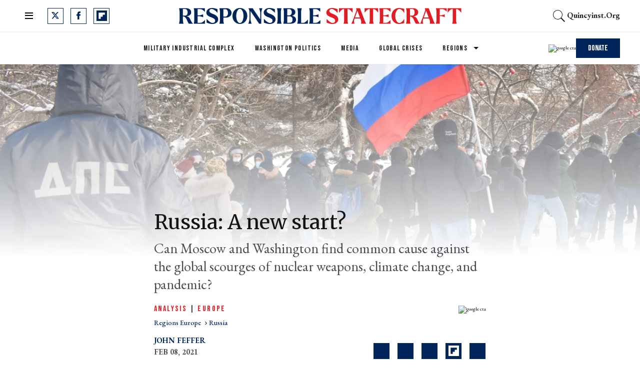

--- FILE ---
content_type: text/html; charset=utf-8
request_url: https://responsiblestatecraft.org/2021/02/07/russia-a-new-start/
body_size: 104779
content:
<!DOCTYPE html><!-- Powered by RebelMouse. https://www.rebelmouse.com --><html lang="en"><head prefix="og: https://ogp.me/ns# article: https://ogp.me/ns/article#"><script type="application/ld+json">{"@context":"https://schema.org","@type":"BreadcrumbList","itemListElement":[{"@type":"ListItem","id":"https://responsiblestatecraft.org/regions/europe/","item":"https://responsiblestatecraft.org/regions/europe/","name":"Europe","position":1},{"@type":"ListItem","id":"https://responsiblestatecraft.org/tag/russia","item":"https://responsiblestatecraft.org/tag/russia","name":"russia","position":2}]}</script><script type="application/ld+json">{"@context":"https://schema.org","@type":"NewsArticle","articleSection":"Europe","author":{"@type":"Person","description":"John Feffer is an author and director of Foreign Policy In Focus at the Institute for Policy Studies. He has been an Open Society Foundation Fellow and a PanTech fellow in Korean Studies at Stanford University. He has also worked as an international affairs representative in Eastern Europe and East Asia for the American Friends Service Committee.","identifier":"26285145","image":{"@type":"ImageObject","url":"https://responsiblestatecraft.org/media-library/eyJhbGciOiJIUzI1NiIsInR5cCI6IkpXVCJ9.eyJpbWFnZSI6Imh0dHBzOi8vYXNzZXRzLnJibC5tcy8zNDIxMjY1MC9vcmlnaW4uanBnIiwiZXhwaXJlc19hdCI6MTgxMjQ2MTQ2N30.DcO_hjEUCuKHayVYR2Mgb43SWplCviZSjMEu_06RlkE/image.jpg?width=210"},"name":"John Feffer","url":"https://responsiblestatecraft.org/author/jfeffer/"},"dateModified":"2023-07-06T13:15:20Z","datePublished":"2021-02-08T08:48:02Z","description":"Can Moscow and Washington find common cause against the global scourges of nuclear weapons, climate change, and pandemic?","headline":"Russia: A new start?","image":[{"@type":"ImageObject","height":600,"url":"https://responsiblestatecraft.org/media-library/shutterstock-1901169589-scaled.jpg?id=34282759&width=1200&height=600&coordinates=0%2C245%2C0%2C181","width":1200},{"@type":"ImageObject","height":1200,"url":"https://responsiblestatecraft.org/media-library/shutterstock-1901169589-scaled.jpg?id=34282759&width=1200&height=1200&coordinates=198%2C0%2C656%2C0","width":1200},{"@type":"ImageObject","height":1500,"url":"https://responsiblestatecraft.org/media-library/shutterstock-1901169589-scaled.jpg?id=34282759&width=2000&height=1500&coordinates=0%2C0%2C286%2C0","width":2000},{"@type":"ImageObject","height":700,"url":"https://responsiblestatecraft.org/media-library/shutterstock-1901169589-scaled.jpg?id=34282759&width=1245&height=700&coordinates=0%2C165%2C0%2C101","width":1245}],"keywords":["biden administration","russia","u.s. foreign policy"],"mainEntityOfPage":{"@id":"https://responsiblestatecraft.org/2021/02/07/russia-a-new-start/","@type":"WebPage"},"publisher":{"@type":"Organization","logo":{"@type":"ImageObject","url":"https://responsiblestatecraft.org/media-library/eyJhbGciOiJIUzI1NiIsInR5cCI6IkpXVCJ9.eyJpbWFnZSI6Imh0dHBzOi8vYXNzZXRzLnJibC5tcy8zNjE0NjUxMi9vcmlnaW4ucG5nIiwiZXhwaXJlc19hdCI6MTc4MjY0NDAzNH0.QP6lIxqOav8KZc_czh1ckSLG7M0UZ-ozg-pnRRmbZ5Y/image.png?width=210"},"name":"Responsible Statecraft"},"thumbnailUrl":"https://responsiblestatecraft.org/media-library/shutterstock-1901169589-scaled.jpg?id=34282759&amp;width=210","url":"https://responsiblestatecraft.org/2021/02/07/russia-a-new-start/"}</script><style>article, aside, details, figcaption, figure, footer, header, hgroup, nav, section{display:block;}[hidden]{display:none;}html{-webkit-text-size-adjust:100%;-ms-text-size-adjust:100%;}body{margin:0;}body, button, input, select, textarea{font-family:Tahoma, sans-serif;}::-moz-selection{background:#145a7c;color:#fff;text-shadow:none;}::selection{background:#145a7c;color:#fff;text-shadow:none;}:focus{outline:5px auto #2684b1;}a:hover, a:active{outline:0;}b, strong{font-weight:bold;}blockquote{margin:1em 40px;}q:before, q:after{content:"";content:none;}ul, ol{margin:1em 0;padding:0 0 0 40px;}nav ul, nav ol{list-style:none;list-style-image:none;margin:0;padding:0;}img{border:0;-ms-interpolation-mode:bicubic;vertical-align:middle;}svg:not(:root){overflow:hidden;}form{margin:0;}label{cursor:pointer;}button, input{line-height:normal;}button, input[type="button"], input[type="reset"], input[type="submit"]{cursor:pointer;-webkit-appearance:button;}input[type="search"]::-webkit-search-decoration{-webkit-appearance:none;}button::-moz-focus-inner, input::-moz-focus-inner{border:0;padding:0;}input:invalid, textarea:invalid{background-color:#fccfcc;}.hidden{visibility:hidden;display:none !important;}.visuallyhidden.focusable:active, .visuallyhidden.focusable:focus{clip:auto;height:auto;margin:0;overflow:visible;position:static;width:auto;}.clearfix:before, .clearfix:after{content:"";}.clearfix:after{clear:both;}.clearfix{zoom:1;}html{font-size:10px;line-height:1.4;color:#282828;font-weight:normal;}body, button, input, select, textarea{color:#282828;}.col, body{font-size:1.6rem;line-height:1.4;}a{color:#000;text-decoration:none;}a:hover{color:#b4b4b4;}.with-primary-color{color:#000;}.with-primary-color:hover{color:#b4b4b4;}.js-tab, .js-keep-reading, .js-toggle{cursor:pointer;}button:focus, input[type="text"], input[type="email"]{outline:0;}audio, canvas, iframe, img, svg, video{vertical-align:middle;max-width:100%;}.main{background-color:#0000;position:relative;overflow:hidden;}.display-block{display:block;}.cover-all{position:absolute;width:100%;height:100%;}.fa{font-family:FontAwesome, fontawesome-mini !important;}.fa.fa-instagram{font-size:1.15em;}.fa-googleplus:before{content:"";}.post-partial, .overflow-visible{overflow:visible !important;}.js-expandable.expanded .js-expand, .js-expandable:not(.expanded) .js-contract{display:none;}.js-scroll-trigger{display:block;width:100%;}.color-inherit:hover, .color-inherit{color:inherit;}.js-appear-on-expand{transition:all .35s;height:0;overflow:hidden;opacity:0;}.content-container{display:none;}.logged-out-user .js-appear-on-expand{height:0;opacity:0;}.h1, .h2{margin:0;padding:0;font-size:1em;font-weight:normal;}.runner-spinner:before{content:"";display:block;padding-top:100%;}.js-hidden-panel{top:0;left:0;right:0;transition:all .3s;z-index:10;}.content{margin-left:auto;margin-right:auto;}.sm-mt-0:not(:empty):before, .sm-mt-1:not(:empty):before, .sm-mt-2:not(:empty):before, .sm-mb-0:not(:empty):after, .sm-mb-1:not(:empty):after, .sm-mb-2:not(:empty):after, .md-mt-0:not(:empty):before, .md-mt-1:not(:empty):before, .md-mt-2:not(:empty):before, .md-mb-0:not(:empty):after, .md-mb-1:not(:empty):after, .md-mb-2:not(:empty):after, .lg-mt-0:not(:empty):before, .lg-mt-1:not(:empty):before, .lg-mt-2:not(:empty):before, .lg-mb-0:not(:empty):after, .lg-mb-1:not(:empty):after, .lg-mb-2:not(:empty):after{content:"";display:block;overflow:hidden;}.sm-mt-0:not(:empty):before{margin-bottom:0;}.sm-mt-1:not(:empty):before{margin-bottom:-10px;}.sm-mt-1 > *{margin-top:10px;}.sm-mt-2:not(:empty):before{margin-bottom:-20px;}.sm-mb-0:not(:empty):after{margin-top:0;}.sm-mb-1:not(:empty):after{margin-top:-10px;}.sm-mb-1 > *{margin-bottom:10px;}.sm-mb-2:not(:empty):after{margin-top:-20px;}.sm-mb-2 > *{margin-bottom:20px;}@media (min-width: 768px){.md-mt-0:not(:empty):before{margin-bottom:0;}}@media (min-width: 768px){.md-mt-1:not(:empty):before{margin-bottom:-10px;}}@media (min-width: 768px){.md-mt-2:not(:empty):before{margin-bottom:-20px;}}@media (min-width: 768px){.md-mb-0:not(:empty):after{margin-top:0;}}@media (min-width: 768px){.md-mb-1:not(:empty):after{margin-top:-10px;}}@media (min-width: 768px){.md-mb-2:not(:empty):after{margin-top:-20px;}}@media (min-width: 1024px){.lg-mt-0:not(:empty):before{margin-bottom:0;}}@media (min-width: 1024px){.lg-mt-1:not(:empty):before{margin-bottom:-10px;}}@media (min-width: 1024px){.lg-mt-2:not(:empty):before{margin-bottom:-20px;}}@media (min-width: 1024px){.lg-mb-0:not(:empty):after{margin-top:0;}}@media (min-width: 1024px){.lg-mb-1:not(:empty):after{margin-top:-10px;}}@media (min-width: 1024px){.lg-mb-2:not(:empty):after{margin-top:-20px;}}.mb-2 > *{margin-bottom:20px;}.mb-2 > :last-child{margin-bottom:0;}.v-sep > *{margin-bottom:20px;}@media (min-width: 768px){.v-sep > *{margin-bottom:40px;}}.v-sep > :last-child{margin-bottom:0;}@media only screen and (min-width: 768px){.hide-tablet-and-desktop{display:none !important;}}@media only screen and (min-width: 1024px){.hide-desktop{display:none !important;}}.row.px10{margin-left:-10px;margin-right:-10px;}.row.px10 > .col{padding-left:10px;padding-right:10px;}.row.px20{margin-left:-20px;margin-right:-20px;}.row.px20 > .col{padding-left:20px;padding-right:20px;}.row{margin-left:auto;margin-right:auto;overflow:hidden;}.row:after{content:"";display:table;clear:both;}.row:not(:empty){margin-bottom:-20px;}.col{margin-bottom:20px;}@media (min-width: 768px){.col{margin-bottom:40px;}}@media (min-width: 768px){.row:not(:empty){margin-bottom:-40px;}}.row .col{float:left;box-sizing:border-box;}.row .col.s12{width:100%;}@media only screen and (min-width: 768px){.row .col.m12{width:100%;}}@media only screen and (min-width: 1024px){.row .col.l3{width:25%;}}@media only screen and (min-width: 1024px){.row .col.l6{width:50%;}}@media only screen and (min-width: 1024px){.row .col.l9{width:75%;}}.widget{position:relative;box-sizing:border-box;}.widget:hover .widget__headline a{color:#b4b4b4;}.widget__headline{color:#282828;}.widget__headline-text{font-family:inherit;color:inherit;word-break:break-word;}.image, .widget__image{background-position:center;background-repeat:no-repeat;background-size:cover;display:block;z-index:0;}.widget__product-buy-btn:hover{color:#fff;}.rebellt-item.parallax.has-description:before, .rebellt-item.parallax.has-description:after{content:"";display:block;padding-bottom:100%;}.rebellt-item.parallax.has-description.is--mobile:before, .rebellt-item.parallax.has-description.is--mobile:after{padding-bottom:90vh;}.rebellt-ecommerce--btn:hover{color:#fff;}.rebelbar.skin-simple .rebelbar__menu-toggle:hover{color:#b4b4b4;}.rebelbar.skin-simple .rebelbar__section-link:hover{color:#b4b4b4;}.menu-global{display:none;width:100%;position:fixed;z-index:3;color:#fff;background-color:#1a1a1a;height:100%;font-size:1.8rem;overflow-y:auto;overflow-x:hidden;line-height:1.6em;}@media (min-width: 768px){.menu-global{display:block;max-width:320px;top:0;-webkit-transform:translate(-320px);transform:translate(-320px);transform:translate3d(-320px, 0, 0);}}@media (min-width: 768px){.menu-global, .all-content-wrapper{transition:transform .2s cubic-bezier(.2, .3, .25, .9);}}.menu-overlay{position:fixed;top:-100%;left:0;height:0;width:100%;cursor:pointer;visibility:hidden;opacity:0;transition:opacity .2s;}.rm-embed-container.rm-embed-tiktok blockquote > section:before{content:"";display:block;width:100%;height:300px;border-radius:8px;}.logo__image, .image-element__img, .rm-lazyloadable-image{max-width:100%;height:auto;}.logo__image, .image-element__img{width:auto;}.sharebar a:hover{text-decoration:none;color:#fff;}.sharebar.with-first-button-caption:not(.enable-panel) .share:first-child:after{content:"Share";padding-left:5px;vertical-align:middle;}.share-media-panel-pinit_share:hover{opacity:.9;}@media (min-width: 768px){.sharebar.with-first-button-caption:not(.enable-panel) .share:first-child:after{content:"Share this story";padding-left:10px;vertical-align:middle;text-transform:uppercase;}}.action-btn:hover{color:#b4b4b4;border:2px solid #b4b4b4;border-color:#b4b4b4;}.module-headline__text{font-weight:700;}@media (min-width: 768px){.module-headline__text{font-size:3.6rem;}}.search-form__text-input:focus, .search-form__submit:focus{border:0;-webkit-box-shadow:none;-moz-box-shadow:none;box-shadow:none;outline:0;}.search-widget{position:relative;}.search-widget__input, .search-widget__submit{border:none;padding:0;margin:0;color:#282828;background:none;font-size:inherit;line-height:inherit;}.social-links__link{display:inline-block;line-height:0;text-align:center;position:relative;vertical-align:middle;color:#fff;}.social-links__link:hover{color:#fff;}.social-links__link > span{position:absolute;top:0;left:0;right:0;bottom:0;margin:auto;height:1em;}.subscription-widget .social-links__link:hover{color:#b4b4b4;border-color:#b4b4b4;background:none;}.newsletter-element__submit:hover{opacity:.9;}.rm-breadcrumb__list{margin:0;padding:0;}.rm-breadcrumb__item{list-style-type:none;display:inline;}.rm-breadcrumb__item:last-child .rm-breadcrumb__link, .rm-breadcrumb__link.disabled{pointer-events:none;color:inherit;}.social-tab-i .share-fb:after, .social-tab-i .share-tw:after{content:none;}.social-tab-i .icons-share.fb:before{content:"";}.social-tab-i .icons-share.tw:before{content:"";}.social-tab-i .icons-share.pt:before{content:"";}.social-tab-i .icons-share.tl:before{content:"";}.social-tab-i .icons-share.em:before{content:"";}.social-tab-i .icons-share.sprite-shares-close:before{content:"";}.social-tab-i .icons-share.sprite-shares-share:before{content:"";}@media only screen and (min-width: 769px){.share-tab-img:hover .social-tab-i{display:block;}}.accesibility-hidden{border:0;clip:rect(1px 1px 1px 1px);clip:rect(1px, 1px, 1px, 1px);height:1px;margin:-1px;overflow:hidden;padding:0;position:absolute;width:1px;background:#000;color:#fff;}.posts-custom .posts-wrapper:after{content:"";display:block;margin-bottom:-20px;}.posts-custom .widget{margin-bottom:20px;width:100%;}.posts-custom .widget__headline, .posts-custom .social-date{display:block;}.posts-custom .social-date{color:#a4a2a0;font-size:1.4rem;}.posts-custom[data-attr-layout_headline] .widget{vertical-align:top;}.posts-custom[data-attr-layout_headline="top"] .widget{vertical-align:bottom;}.posts-custom .posts-wrapper{margin-left:0;margin-right:0;}.posts-custom .widget{display:inline-block;}.posts-custom article{margin:0;box-sizing:border-box;font-size:1.6rem;line-height:1.4;}.posts-custom .widget__headline{word-wrap:break-word;}.posts-custom .widget__section{display:block;}.posts-custom .widget__head{position:relative;}.posts-custom .widget__subheadline *{display:inline;}.posts-custom .main-author__avatar, .posts-custom .social-author__avatar{float:left;border-radius:50%;margin-right:8px;height:30px;width:30px;min-width:30px;overflow:hidden;position:relative;}.posts-custom .main-author__name, .posts-custom .social-author__name{color:#1f1f1f;font-size:1.4rem;font-weight:700;line-height:1.4;display:inline;overflow:hidden;text-overflow:ellipsis;white-space:nowrap;position:relative;}.posts-custom .main-author__name:hover, .posts-custom .social-author__name:hover, .posts-custom .main-author__social-name:hover, .posts-custom .social-author__social-name:hover{color:#b4b4b4;}.posts-custom[data-attr-layout_carousel] .posts-wrapper:after{margin-bottom:0 !important;}.posts-custom .slick-arrow:before{position:absolute;left:0;right:0;width:13px;bottom:0;top:0;margin:auto;height:16px;}.posts-custom .slick-arrow:hover{background:#b4b4b4;opacity:1;}.posts-custom .slick-dots .slick-active button, .posts-custom .slick-dots button:hover{background:#b4b4b4;}.posts-custom{;}.posts-custom blockquote{border-left:5px solid #000;border-left-color:#000;color:#656565;padding:0 0 0 25px;margin:1em 0 1em 25px;}.posts-custom a{word-wrap:break-word;}.posts-custom .widget__shares{margin-left:-10px;margin-right:-10px;font-size:0;}.posts-custom .widget__shares .share{display:inline-block;padding:5px;line-height:0;width:25px;height:25px;border-radius:50%;margin:0 10px;font-size:1.5rem;text-align:center;position:relative;vertical-align:middle;color:#fff;}.posts-custom .widget__shares .share:hover{color:#fff;}.posts-custom .widget__shares i{position:absolute;top:0;left:0;right:0;bottom:0;margin:auto;height:1em;}.infinite-scroll-wrapper:not(.rm-loading){width:1px;height:1px;}.widget__shares button.share, .social-tab-buttons button.share{box-sizing:content-box;}.post-splash-custom .widget__shares .share:hover{color:#fff;}.post-authors__fb-like[fb-xfbml-state="rendered"]:before{content:"Like us on Facebook";line-height:20px;display:inline-block;vertical-align:middle;margin-right:15px;}.post-pager__btn:hover{background:#b4b4b4;color:#fff;}.post-pager__btn:hover .fa{padding:0 5px;}.list{display:block;padding:0;}.list__item{display:inline-block;padding:1em;}.widget__head .rm-lazyloadable-image{width:100%;}.share-plus:hover{background-color:#aaa;}.share-facebook, .share-fb{background-color:#1777f2;}.share-facebook:hover, .share-fb:hover{background-color:#318bff;}.share-twitter, .share-tw{background-color:#50abf1;}.share-twitter:hover, .share-tw:hover{background-color:#00a8e5;}.share-apple:hover{background-color:#333;}.share-linkedin{;}.share-linkedin:hover{background:#006da8;}.share-pinterest:hover{background:#bb2020;}.share-googleplus:hover{background-color:#c73c26;}.share-reddit{background-color:#ff4300;}.share-email{background-color:#5e7286;}.share-email:hover{background:#48596b;}.share-tumblr:hover{background-color:#243c53;}.share-sms:hover{background-color:#fd7e14;}.share-instagram{background-color:#3f729b;}.share-instagram:hover{background-color:#4b88b9;}.share-youtube:hover{background-color:#ea2524;}.share-linkedin{background-color:#0077b5;}.share-linkedin:hover{background-color:#005d8e;}.share-slack:hover{background-color:#0077b5;}.share-openid:hover{background-color:#e6881c;}@font-face {font-family: Merriweather;font-weight: 400;font-style: normal;font-display: swap;unicode-range: U+100-2AF, U+304, U+308, U+329, U+1E00-1E9F, U+1EF2-1EFF, U+2020, U+20A0-20AB, U+20AD-20CF, U+2113, U+2C60-2C7F, U+A720-A7FF;src: url("https://fonts.gstatic.com/s/merriweather/v30/u-440qyriQwlOrhSvowK_l5-ciZMdeX3rsHo.woff2") format("woff2");}@font-face {font-family: Bebas Neue;font-weight: 400;font-style: normal;font-display: swap;unicode-range: U+100-2AF, U+304, U+308, U+329, U+1E00-1E9F, U+1EF2-1EFF, U+2020, U+20A0-20AB, U+20AD-20CF, U+2113, U+2C60-2C7F, U+A720-A7FF;src: url("https://fonts.gstatic.com/s/bebasneue/v10/JTUSjIg69CK48gW7PXoo9WdhyyTh89ZNpQ.woff2") format("woff2");}:root{--primary-color:#00255b;--secondary-color:#e31b23;--divider-color:#f0f0f0;--newsletter-background-color:#f8fafc;--white:#fff;--primary-font-color:#131313;--secondary-font-color:#4b4c52;--tertiary-font-color:#83899f;--text-font-color:#000;--font-color-on-colored-items:#fff;--links-color:var(--primary-color);--links-hover-color:var(--secondary-color);--text-font-size:22px;--headline-font-size-extra-large:48px;--headline-font-size-large:40px;--headline-font-size-regular:36px;--headline-font-size-small:24px;--headline-font-size-extra-small:20px;--subheadline-font-size-extra-large:28px;--postpage-nextup-title-size:28px;--article-h3-font-size:25px;--author-date-font-size:15px;--labels-font-size:14px;--caption-font-size:12px;--credits-font-size:12px;--button-font-size-large:16px;--button-font-size-regular:14px;--button-font-size-small:12px;--button-font-size-extra-small:12px;--navbar-menu-items-font-size:14px;--navbar-secondary-menu-items-font-size:12px;--foooter-links-font-size:14px;--breadcrumb-font-size:14px;--primary-line-height:130%;--secondary-line-height:100%;--headline-font-weight:400;--subheadline-font-weight:400;--regular-text-font-weight:400;--author-date-font-weight:700;--labels-font-weight:400;--caption-font-weight:400;--credits-font-weight:400;--button-font-weight:400;--navbar-menu-items-font-weight:400;--foooter-links-font-weight:400;--breadcrumb-font-weight:500;--primary-font-family:"Merriweather", serif;--secondary-font-family:"Bebas Neue", sans-serif;--text-font-family:"EB Garamond", serif;--vertical-spacing-between-modules-mobile:24px;--vertical-spacing-between-modules-desktop:32px;--horizontal-spacing-between-columns:32px;--vertical-spacing-between-module-items:24px;--horizontal-spacing-between-module-items:24px;--vertical-spacing-between-post-items:12px;--horizontal-spacing-between-post-items:32px;--divider-color:#f0f0f0;--regular-container-width:664px;--middle-container-width:1012px;--large-container-width:1440px;--container-min-padding:15px;--splash-post-mobile-adjustment-margin:-15px;--links-hover-style:underline;--cta-background-color:var(--primary-color);--cta-font-color:(--text-color-on-colored-items);--headline-font-color:var(--primary-font-color);--module-headline-font-color:var(--primary-font-color);--cards-headline-font-size:var(--headline-font-size-regular);--cards-headline-line-height:var(--primary-line-height);--cards-headline-font-family:var(--primary-font-family);--cards-subheadline-size:var(--headline-font-size-extra-small);--cards-subheadline-line-height:var(--secondary-line-height);--cards-subheadline-font-family:var(--text-font-family);--cards-label-font-family:var(--secondary-font-family);--cards-label-font-size:var(--labels-font-size);--cards-vertical-spacing:var(--vertical-spacing-between-module-items);--cards-horizontal-spacing:var(--horizontal-spacing-between-module-items);--cards-author-date-font-size:var(--author-date-font-size);--cards-author-date-font-family:var(--secondary-font-family);}.main, .row{overflow:initial;}.clearfix:before, .clearfix:after{display:none;}body *{box-sizing:border-box;}button{padding:0;margin:0;border:0;background:none;}.js-hidden-panel{position:sticky;}.sm-mb-2:not(:empty):after, .row:not(:empty), .col, .sm-mb-1 > *, .sm-mt-1:not(:empty):before, .sm-mb-1:not(:empty):after, .posts-custom .posts-wrapper:after, .mb-2 > *, .v-sep > *, .sm-mb-2 > *{margin-bottom:0;margin-top:0;}.sm-mb-2:not(:empty):after, .sm-mt-1:not(:empty):before, .sm-mb-1:not(:empty):after, .posts-custom .posts-wrapper:after, .sm-mb-2:not(:empty):after, .sm-mt-1:not(:empty):before, .sm-mb-1:not(:empty):after, .posts-custom .posts-wrapper:after{display:none;}.sm-mb-2:not(:empty):after, .row:not(:empty), .col, .sm-mb-1 > *, .sm-mt-1:not(:empty):before, .sm-mb-1:not(:empty):after, .posts-custom .posts-wrapper:after, .mb-2 > *, .sm-mt-1 > *{margin-top:0;margin-bottom:0;}.posts-custom:before, .posts-custom:after, .posts-wrapper:after, .posts-wrapper:before, .posts-custom article:before, .posts-custom article:not(:empty):after, .posts-custom article > .row:after, .posts-custom article > .row:before, .posts-custom .widget__body:after, .posts-custom .widget__body:before, .posts-custom .widget.col:after, .sm-mb-1:not(:empty):after, .row:after{display:none;}.posts-custom .widget, .posts-custom .widget .col, .posts-custom .widget__body, .posts-custom .widget__headline, .posts-custom .widget__head{margin:0;padding:0;}.widget > article .row{overflow:visible;margin:0;}.widget .row .col{float:none;margin:0;}.list{margin-left:0;margin-right:0;}.social-links__link{padding:0;height:32px;width:32px;background:var(--primary-color);font-size:18px;margin:0 14px 0 0;border-radius:0;}a.social-links__link:hover{background:var(--primary-color);}.posts-custom .widget__shares a:hover, .posts-custom .widget__shares .share:hover, .share-buttons .social-tab-i .icons-share:hover{;}h1, h2, h3, h4, h5, h6, .module-headline__text{font-weight:var(--headline-font-weight);}a, .btn, input, button{transition:all .1s;}a:hover{text-decoration:var(--links-hover-style);}p{margin:0 0 1em;}p:last-child{margin:0;}body{font-family:var(--text-font-family);color:var(--text-color);font-size:var(--text-size);line-height:var(--primary-line-height);}.subscribe-form, .newsletter-form{position:relative;}span.error{position:absolute;z-index:10000;top:3px;background-color:#fccfcd;border:1px solid red;padding:5px 10px;opacity:0;transition:opacity .5s;right:140px;}.posts-custom .widget .social-author{font-size:0;}.posts-custom .social-author .social-author__name:before{content:", ";display:inline;margin:0;color:var(--primary-color);}.posts-custom .social-author .social-author__name:hover{text-decoration:none;}.posts-custom .social-author .social-author__name:last-child:before{content:" and ";color:var(--primary-color);display:inline;margin:0;text-decoration:none;}.posts-custom .social-author .social-author__name:first-of-type:before{display:none;}.current-post__post-body_bottom-author .social-author a.social-author__name:before{display:none;}.container{width:100%;padding:0 24px;}.container.wide{max-width:var(--large-container-width);}@media (min-width: 768px){.container{max-width:var(--regular-container-width);margin:0 auto;padding:0 var(--container-min-padding);box-sizing:border-box;}}@media (min-width: 1280px){.container{padding:0 40px;}}.module-headline__text{font-size:var(--headline-font-size-large);color:var(--module-headline-font-color);text-transform:none;margin-bottom:var(--vertical-spacing-between-module-items);}@media (min-width: 1024px){.module-headline__text{font-size:var(--headline-font-size-large);}}.widget__show-more{text-align:center;margin-top:24px;}button.newsletter-form__submit, .widget__show-more span, .btn.button-load-more, .btn-wrapppr > .text-element, .highlight-wrapper .body-description a{font-family:var(--secondary-font-family);font-size:var(--button-font-size-large);font-weight:var(--button-font-weight);background:var(--secondary-color);padding:10px 24px;line-height:var(--primary-line-height);height:41px;color:#fff;border:0;}button.newsletter-form__submit:after, .arrow-right .text-element:after, .widget__show-more span:after, .subscribe-form__submit:after, .search-page button:after, .highlight-wrapper .body-description a:after{content:"";margin-left:10px;background-image:url("[data-uri]");background-position:0;display:inline-block;width:11px;aspect-ratio:1 / 1;transition:all .3s;}button.newsletter-form__submit:hover:after, .arrow-right .text-element:hover:after, .widget__show-more span:hover:after, .subscribe-form__submit:hover:after, .search-page button:hover:after, .highlight-wrapper .body-description a:hover:after{background-position:11px;}span.show-less:after{transform:rotate(180deg);}.posts-custom .widget__shares a, .posts-custom .widget__shares .share{background-color:var(--primary-color);border-radius:0;width:32px;height:32px;margin:0 8px;}.posts-custom .widget__shares button.share{box-sizing:border-box;}.posts-custom .widget__shares a:hover, .posts-custom .widget__shares .share:hover, .share-buttons .social-tab-i .icons-share:hover{background:var(--links-hover-color);}.share-buttons .social-tab-i .icons-share:hover:before{filter:none;}.posts-custom .widget__shares i{display:inline-flex;justify-content:center;align-items:center;}.posts-custom .icons-share:before, .posts-custom .widget__shares i:before{content:"";width:33px;aspect-ratio:1 / 1;background-position:center;}.social-tab-i.social-tab-i .icons-share:before{content:"";filter:invert(48%) sepia(79%) saturate(1776%) hue-rotate(190deg) brightness(46%) contrast(119%);display:block;}.share-copy-link .icons-share:before{background-image:url("[data-uri]");}.author-socials__tw, .fa-twitter:before, .social-tab-i .icons-share.tw:before{background-image:url("data:image/svg+xml,%3Csvg xmlns='http://www.w3.org/2000/svg' width='15' height='14' viewBox='0 0 15 14' fill='none'%3E%3Cpath d='M11.8134 0H14.1135L9.08844 5.74329L15 13.5586H10.3706L6.74524 8.81866L2.597 13.5586H0.295508L5.67028 7.41552L0 0H4.74551L8.02253 4.3325L11.812 0H11.8134ZM11.0061 12.1819H12.2806L4.05368 1.30441H2.686L11.0061 12.1819Z' fill='white'/%3E%3C/svg%3E");background-repeat:no-repeat;content:" " !important;}.author-socials__fb, .fa-facebook:before, .social-tab-i .icons-share.fb:before{background-image:url("data:image/svg+xml,%3Csvg xmlns='http://www.w3.org/2000/svg' width='9' height='16' viewBox='0 0 9 16' fill='none'%3E%3Cpath d='M0.258065 8.5216H2.01192V15.7419C2.01192 15.8845 2.12743 16 2.26999 16H5.24372C5.38627 16 5.50178 15.8845 5.50178 15.7419V8.55561H7.51799C7.64908 8.55561 7.75938 8.45724 7.77435 8.32702L8.08057 5.66885C8.08898 5.59572 8.06581 5.52248 8.01688 5.46761C7.9679 5.4127 7.89781 5.38126 7.82426 5.38126H5.50188V3.71499C5.50188 3.2127 5.77234 2.95799 6.30581 2.95799C6.38183 2.95799 7.82426 2.95799 7.82426 2.95799C7.96681 2.95799 8.08232 2.84243 8.08232 2.69992V0.259974C8.08232 0.117419 7.96681 0.00190968 7.82426 0.00190968H5.73161C5.71685 0.0011871 5.68408 0 5.63577 0C5.27267 0 4.01058 0.0712774 3.01363 0.988439C1.90901 2.0048 2.06255 3.22173 2.09925 3.43272V5.38121H0.258065C0.11551 5.38121 0 5.49672 0 5.63928V8.26348C0 8.40604 0.11551 8.5216 0.258065 8.5216Z' fill='white'/%3E%3C/svg%3E");background-repeat:no-repeat;}.author-socials__rd, .fa-reddit-alien:before, .social-tab-i .icons-share.rd:before{background-image:url("data:image/svg+xml,%3Csvg xmlns='http://www.w3.org/2000/svg' width='20' height='16' viewBox='0 0 20 16' fill='none'%3E%3Cpath d='M20 7.38465C20 6.02711 18.8836 4.92312 17.5109 4.92312C16.962 4.92312 16.4406 5.10035 16.0149 5.42158C14.626 4.46774 12.8065 3.89912 10.8712 3.75512L11.9154 1.33298L14.9533 2.03451C15.0504 2.96374 15.837 3.69235 16.8015 3.69235C17.8307 3.69235 18.6683 2.86405 18.6683 1.84621C18.6683 0.828365 17.8307 6.04088e-05 16.8015 6.04088e-05C16.1493 6.04088e-05 15.5756 0.333597 15.2421 0.83698L11.6914 0.0160604C11.3902 -0.0516317 11.0952 0.0997524 10.9757 0.374213L9.53205 3.72189C7.44244 3.79328 5.45115 4.37543 3.94773 5.38958C3.53827 5.08927 3.03049 4.92312 2.48911 4.92312C1.11637 4.92312 0 6.02711 0 7.38465C0 8.28434 0.496578 9.09787 1.25825 9.5151C1.24829 9.62341 1.24456 9.73418 1.24456 9.84618C1.24456 13.2394 5.15246 16 9.95644 16C14.7592 16 18.6683 13.2394 18.6683 9.84618C18.6683 9.75018 18.6646 9.65541 18.6584 9.56064C19.4698 9.15203 20 8.3188 20 7.38465ZM16.8015 1.23083C17.1437 1.23083 17.4238 1.50652 17.4238 1.84621C17.4238 2.1859 17.1437 2.46159 16.8015 2.46159C16.4592 2.46159 16.1792 2.1859 16.1792 1.84621C16.1792 1.50652 16.4592 1.23083 16.8015 1.23083ZM5.6005 9.23079C5.6005 8.55264 6.1593 8.00003 6.84505 8.00003C7.5308 8.00003 8.08961 8.55264 8.08961 9.23079C8.08961 9.91018 7.5308 10.4616 6.84505 10.4616C6.1593 10.4616 5.6005 9.91018 5.6005 9.23079ZM12.8301 13.3132C11.9714 13.9274 10.9633 14.2351 9.95644 14.2351C8.9496 14.2351 7.94151 13.9274 7.08276 13.3132C6.80398 13.1139 6.74176 12.7286 6.94337 12.4542C7.14499 12.1797 7.53454 12.1182 7.81207 12.3163C9.09521 13.2332 10.8177 13.2357 12.1008 12.3163C12.3783 12.1182 12.7666 12.1772 12.9695 12.4542C13.1711 12.7299 13.1077 13.1139 12.8301 13.3132ZM13.0678 10.4616C12.3808 10.4616 11.8233 9.91018 11.8233 9.23079C11.8233 8.55264 12.3808 8.00003 13.0678 8.00003C13.7548 8.00003 14.3124 8.55264 14.3124 9.23079C14.3124 9.91018 13.7548 10.4616 13.0678 10.4616Z' fill='white'/%3E%3C/svg%3E");background-repeat:no-repeat;}.author-socials__em, .fa-envelope:before, .social-tab-i .icons-share.em:before{background-image:url("data:image/svg+xml,%3Csvg xmlns='http://www.w3.org/2000/svg' width='16' height='12' viewBox='0 0 16 12' fill='none'%3E%3Cpath fill-rule='evenodd' clip-rule='evenodd' d='M15.2578 0.0375698L7.99998 5.11803L0.742188 0.0375698C0.824434 0.0130618 0.910846 0 0.999982 0H15C15.0891 0 15.1755 0.0130618 15.2578 0.0375698ZM16 2.08203V10.0801C16 10.6986 15.5523 11.2001 15 11.2001H1C0.447715 11.2001 0 10.6986 0 10.0801V2.08203L7.43649 7.28758C7.77773 7.52644 8.22227 7.52644 8.56351 7.28758L16 2.08203Z' fill='white'/%3E%3C/svg%3E");background-repeat:no-repeat;}.author-socials__yt:hover{background-image:url("[data-uri]");}.btn:active, .btn-wrapppr > .text-element:active, button.newsletter-form__submit:active, .highlight-wrapper .body-description a:active, .widget__show-more span:active, .btn.button-load-more:active, .search-page button:active{background-color:var(--primary-color);text-decoration:none;}.btn a:active, .btn-wrapppr > .text-element a:active{text-decoration:none;}.btn:active svg{fill:var(--cta-background-color);}@media (min-width: 768px){.btn:hover, .btn-wrapppr > .text-element:hover, button.newsletter-form__submit:hover, .highlight-wrapper .body-description a:hover, .widget__show-more span:hover, .btn.button-load-more:hover, .search-page button:hover, .highlight-wrapper .body-description a:hover{background-color:var(--primary-color);text-decoration:none;}}@media (min-width: 768px){.btn a:hover, .btn-wrapppr > .text-element a:hover{text-decoration:none;}}@media (min-width: 768px){.btn:hover svg{fill:var(--cta-background-color);}}.arrow-right .text-element:after{content:"";width:10px;display:inline-block;height:10px;margin-left:10px;background:url("data:image/svg+xml,<svg%20xmlns=\"http://www.w3.org/2000/svg\"%20width=\"12\"%20height=\"11\"%20viewBox=\"0%200%2012%2011\"%20fill=\"none\"><path%20d=\"M6.00001%200.165955L5.1159%201.0472L8.61473%204.54095H0.983765V5.79095H8.61473L5.1159%209.28471L6.00001%2010.166L11.0163%205.16595L6.00001%200.165955Z\"%20fill=\"white\"/></svg>") center;}.rm-breadcrumb{padding:0;font-size:var(--breadcrumb-font-size);line-height:var(--primary-line-height);height:1.07em;color:var(--primary-color);font-weight:var(--breadcrumb-font-weight);position:relative;z-index:1;margin:32px 0 16px;}.rm-breadcrumb__link{color:var(--links-color);font-weight:var(--breadcrumb-font-weight);text-transform:capitalize;}.rm-breadcrumb__separator{display:inline-block;vertical-align:text-bottom;margin:0 4px 0 5px;}span.rm-breadcrumb__separator:after{content:"";background-image:url("[data-uri]");display:inline-block;width:4px;height:8px;background-repeat:no-repeat;}@media (min-width: 768px){.rm-breadcrumb{display:block;}}.video-section__post .widget__head:before{content:"";background-image:url("[data-uri]");position:absolute;left:0;right:0;top:0;bottom:0;background-repeat:no-repeat;background-position:center;background-color:#00000080;pointer-events:none;}.video-section__post .widget__head:hover:before{background-color:#0000004d;}.widget__headline{;}.widget.widget .widget__section, .post-tags-primary-link.post-tags-primary-link{font-size:var(--button-font-size-large);line-height:var(--primary-line-height);color:var(--secondary-color);letter-spacing:2.4px;position:relative;margin-bottom:8px;border:none;}.hidden.rm-loading:before{content:"";display:block;width:30px;height:30px;border:4px solid var(--primary-font-color);visibility:visible;border-radius:50%;border-right-color:#0000;margin:0 auto;-webkit-animation:spinner-border .75s linear infinite;animation:spinner-border .75s linear infinite;}.posts-custom .posts-wrapper{font-size:inherit;line-height:var(--primary-line-height);font-size:var(--text-font-size);display:grid;grid-row-gap:var(--vertical-spacing-between-module-items);grid-column-gap:var(--horizontal-spacing-between-module-items);}.posts-custom .widget__body{display:flex;flex-wrap:wrap;margin:0;}.posts-custom .widget__body > :not(:last-child){margin-bottom:var(--vertical-spacing-between-post-items);}.posts-custom .widget__headline{width:100%;font-size:var(--cards-headline-font-size);font-family:var(--cards-headline-font-family);line-height:var(--cards-headline-line-height);font-weight:var(--headline-font-weight);color:var(--headline-font-color);}.posts-custom .widget__subheadline{width:100%;font-size:var(--cards-subheadline-size);font-family:var(--cards-subheadline-font-family);line-height:var(--cards-subheadline-line-height);color:var(--tertiary-font-color);font-weight:var(--subheadline-font-weight);}.posts-custom .widget__subheadline *{font-weight:var(--subheadline-font-weight);font-size:var(--headline-font-size-small);line-height:var(--primary-line-height);}.widget .widget__section, .post-tags-primary-link{font-family:var(--cards-label-font-family);font-weight:var(--labels-font-weight);font-size:var(--cards-label-font-size);line-height:var(--secondary-line-height);color:var(--primary-color);text-transform:uppercase;border-bottom:2px solid var(--primary-color);}.posts-custom .social-author__avatar{display:none;height:30px;width:30px;margin-right:10px;}.posts-custom .social-author, .posts-custom .social-date{display:block;color:var(--secondary-font-color);margin:0;line-height:var(--secondary-line-height);}.posts-custom .widget .social-author, .posts-custom .widget .social-date{width:100%;margin:0;}.posts-custom .widget .social-author{;}.posts-custom .social-author__name, .posts-custom .social-date{font-size:var(--author-date-font-size);font-family:var(--text-font-family);text-transform:uppercase;font-weight:var(--author-date-font-weight);line-height:var(--primary-line-height);}.posts-custom .social-author__name{color:var(--primary-color);white-space:inherit;}.posts-custom .social-author + .social-date .social-date__text:before{display:inline-flex;padding:0 17px 0 18px;}.photo-credit, .photo-caption{margin:0;padding:0;color:var(--secondary-font-color);display:inline;font-size:var(--caption-font-size);line-height:var(--secondary-line-height);}.photo-caption:after{content:" ";}.photo-credit{font-size:var(--credits-font-size);}.widget .body-description blockquote:before, .article.article .body-description blockquote:before{content:"";position:absolute;top:20px;left:50%;margin-left:-15px;width:32px;height:23px;background-image:url("[data-uri]");}.article.article .body-description blockquote, .widget .body-description blockquote{margin:47px 10px;max-width:642px;box-sizing:border-box;padding:55px 30px 21px;border:1px solid #f0f0f0;font-size:22px;font-style:italic;color:var(--primary-font-color);position:relative;text-align:center;line-height:var(--primary-line-height);}a:hover, .widget:hover .widget__headline a, .navbar__menu_item.navbar__menu_item:hover a{color:var(--links-color);text-decoration:none;}.body-description a:hover, .posts-custom .main-author__name:hover, .posts-custom .social-author__name:hover, .posts-custom .main-author__social-name:hover, .posts-custom .social-author__social-name:hover{color:var(--links-hover-color);text-decoration:revert;}@media (min-width: 768px){.large_headline .posts-custom .widget__headline{font-size:var(--headline-font-size-large);}}.newsletter{padding:24px;background-color:#f0f0f0;font-family:var(--text-font-family);margin:32px 0;}#mc_embed_signup_scroll{position:relative;}h2.newsletter-headline__name{font-family:var(--secondary-font-family);margin:0 0 32px;border-bottom:1px solid var(--secondary-color);padding-bottom:6px;font-size:var(--headline-font-size-regular);line-height:var(--secondary-line-height);}.newsletter-form{display:flex;justify-content:space-between;}input#newsletter-email, input#mce-EMAIL{padding:8px 16px;font-size:var(--button-font-size-regular);font-family:inherit;height:41px;border:0;width:calc(100% - 137px);}p.newsletter-headline__info{;}.main .js-hidden-panel{position:sticky;transition:all;}.topbar{background:#fff;}.topbar_elements_wrap{display:flex;align-items:center;justify-content:space-between;height:58px;}.topbar_row_2{display:none;}.hamburger__toggle{width:36px;height:36px;display:flex;align-items:center;justify-content:center;flex-wrap:wrap;padding:10px;}.hamburger__toggle span{content:"";display:inline-flex;background:#000;height:2px;width:18px;}.search_toggle{width:32px;height:32px;background:url("https://tmplrunner.rebelmouse.dev/media-library/eyJhbGciOiJIUzI1NiIsInR5cCI6IkpXVCJ9.eyJpbWFnZSI6Imh0dHBzOi8vYXNzZXRzLnJibC5tcy8zMzgwMTEwMy9vcmlnaW4ucG5nIiwiZXhwaXJlc19hdCI6MTczODQ2NDc4OH0.pXAUdcTAzSgtILUWB6K2jXr5s_hCcPcT4oNaDpksut0/image.png?width=64&height=64") center no-repeat;background-size:contain;}.site-title{line-height:0;position:absolute;margin:0 auto;left:0;right:0;width:fit-content;}.site-logo{height:20px;width:auto;}.navbar{display:inline-flex;}.horisontal-rule{background:#f0f0f0;height:2px;width:100%;}.horisontal-rule:last-child{height:1px;}.hamburger .module-headline{border:0;padding:0;margin:0 0 12px;}@media (min-width: 1024px){.topbar_row_2, .site-logo{transition:all .3s;}}@media (min-width: 1024px){.topbar_row_1{position:relative;z-index:10;background-color:#fff;}}@media (min-width: 1024px){.topbar_row_2{position:relative;z-index:9;}}@media (min-width: 1024px){.topbar_elements_wrap{align-items:center;justify-content:space-between;grid-column-gap:var(--horizontal-spacing-between-module-items);height:63px;}}@media (min-width: 1024px){.site-logo{height:32px;}}@media (min-width: 1024px){.navbar{flex-grow:1;}}@media (min-width: 1024px){.topbar_row_2{display:flex;}}@media (max-width: 1023px){.topbar__right .btn, .navbar{display:none;}}.topbar_elements_wrap .social-links-wrapper{position:absolute;left:95px;}.topbar_elements_wrap .social-links__link{padding:0;height:32px;width:32px;background:#fff;font-size:18px;margin:0 14px 0 0;border-radius:0;border:1px solid var(--primary-color);}.topbar_elements_wrap .social-links__link .fa-twitter:before{content:"";background-position:center;background-size:cover;width:15px;height:14px;display:block;text-align:center;margin-left:7px;margin-top:1px;background-image:url("data:image/svg+xml,%3Csvg xmlns='http://www.w3.org/2000/svg' width='15' height='14' viewBox='0 0 15 14' fill='none'%3E%3Cpath d='M11.8134 0H14.1135L9.08844 5.74329L15 13.5586H10.3706L6.74524 8.81866L2.597 13.5586H0.295508L5.67028 7.41552L0 0H4.74551L8.02253 4.3325L11.812 0H11.8134ZM11.0061 12.1819H12.2806L4.05368 1.30441H2.686L11.0061 12.1819Z' fill='%2300255B'/%3E%3C/svg%3E");}.topbar_elements_wrap .social-links__link:hover .fa-twitter:before{background-image:url("data:image/svg+xml,%3Csvg xmlns='http://www.w3.org/2000/svg' width='15' height='14' viewBox='0 0 15 14' fill='none'%3E%3Cpath d='M11.8134 0H14.1135L9.08844 5.74329L15 13.5586H10.3706L6.74524 8.81866L2.597 13.5586H0.295508L5.67028 7.41552L0 0H4.74551L8.02253 4.3325L11.812 0H11.8134ZM11.0061 12.1819H12.2806L4.05368 1.30441H2.686L11.0061 12.1819Z' fill='white'/%3E%3C/svg%3E");}.topbar_elements_wrap .social-links__link .fa-facebook:before{content:"";background-position:center;background-size:cover;width:9px;height:16px;display:block;text-align:center;margin-left:11px;margin-top:0;background-image:url("data:image/svg+xml,%3Csvg xmlns='http://www.w3.org/2000/svg' width='9' height='16' viewBox='0 0 9 16' fill='none'%3E%3Cpath d='M0.258065 8.5216H2.01192V15.7419C2.01192 15.8845 2.12743 16 2.26999 16H5.24372C5.38627 16 5.50178 15.8845 5.50178 15.7419V8.55561H7.51799C7.64908 8.55561 7.75938 8.45724 7.77435 8.32702L8.08057 5.66885C8.08898 5.59572 8.06581 5.52248 8.01688 5.46761C7.9679 5.4127 7.89781 5.38126 7.82426 5.38126H5.50188V3.71499C5.50188 3.2127 5.77234 2.95799 6.30581 2.95799C6.38183 2.95799 7.82426 2.95799 7.82426 2.95799C7.96681 2.95799 8.08232 2.84243 8.08232 2.69992V0.259974C8.08232 0.117419 7.96681 0.00190968 7.82426 0.00190968H5.73161C5.71685 0.0011871 5.68408 0 5.63577 0C5.27267 0 4.01058 0.0712774 3.01363 0.988439C1.90901 2.0048 2.06255 3.22173 2.09925 3.43272V5.38121H0.258065C0.11551 5.38121 0 5.49672 0 5.63928V8.26348C0 8.40604 0.11551 8.5216 0.258065 8.5216Z' fill='%2300255B'/%3E%3C/svg%3E");}.topbar_elements_wrap .social-links__link:hover .fa-facebook:before{background-image:url("data:image/svg+xml,%3Csvg xmlns='http://www.w3.org/2000/svg' width='9' height='16' viewBox='0 0 9 16' fill='none'%3E%3Cpath d='M0.258065 8.5216H2.01192V15.7419C2.01192 15.8845 2.12743 16 2.26999 16H5.24372C5.38627 16 5.50178 15.8845 5.50178 15.7419V8.55561H7.51799C7.64908 8.55561 7.75938 8.45724 7.77435 8.32702L8.08057 5.66885C8.08898 5.59572 8.06581 5.52248 8.01688 5.46761C7.9679 5.4127 7.89781 5.38126 7.82426 5.38126H5.50188V3.71499C5.50188 3.2127 5.77234 2.95799 6.30581 2.95799C6.38183 2.95799 7.82426 2.95799 7.82426 2.95799C7.96681 2.95799 8.08232 2.84243 8.08232 2.69992V0.259974C8.08232 0.117419 7.96681 0.00190968 7.82426 0.00190968H5.73161C5.71685 0.0011871 5.68408 0 5.63577 0C5.27267 0 4.01058 0.0712774 3.01363 0.988439C1.90901 2.0048 2.06255 3.22173 2.09925 3.43272V5.38121H0.258065C0.11551 5.38121 0 5.49672 0 5.63928V8.26348C0 8.40604 0.11551 8.5216 0.258065 8.5216Z' fill='white'/%3E%3C/svg%3E");}.topbar_elements_wrap .social-links__link.share-flipboard .fa-flipboard:before{content:"";background-position:center;background-size:cover;width:21px;height:21px;display:block;text-align:center;margin-left:5px;margin-top:-2px;background-image:url("data:image/svg+xml,%3Csvg xmlns='http://www.w3.org/2000/svg' width='21' height='21' viewBox='0 0 21 21' fill='none'%3E%3Cg clip-path='url(%23clip0_44_80)'%3E%3Cpath d='M0 0V21H21V0H0ZM16.8 8.4H12.6V12.6H8.4V16.8H4.2V4.2H16.8V8.4Z' fill='%2300255B'/%3E%3C/g%3E%3Cdefs%3E%3CclipPath id='clip0_44_80'%3E%3Crect width='21' height='21' fill='white'/%3E%3C/clipPath%3E%3C/defs%3E%3C/svg%3E");}.topbar_elements_wrap .social-links__link.share-flipboard:hover .fa-flipboard:before{background-image:url("data:image/svg+xml,%3Csvg xmlns='http://www.w3.org/2000/svg' width='21' height='21' viewBox='0 0 21 21' fill='none'%3E%3Cpath d='M0 0V21H21V0H0ZM16.8 8.4H12.6V12.6H8.4V16.8H4.2V4.2H16.8V8.4Z' fill='white'/%3E%3C/svg%3E");}.hamburger .social-links .fa-twitter:before{background-image:url("data:image/svg+xml,%3Csvg xmlns='http://www.w3.org/2000/svg' width='15' height='14' viewBox='0 0 15 14' fill='none'%3E%3Cpath d='M11.8134 0H14.1135L9.08844 5.74329L15 13.5586H10.3706L6.74524 8.81866L2.597 13.5586H0.295508L5.67028 7.41552L0 0H4.74551L8.02253 4.3325L11.812 0H11.8134ZM11.0061 12.1819H12.2806L4.05368 1.30441H2.686L11.0061 12.1819Z' fill='white'/%3E%3C/svg%3E");display:block;width:15px;height:14px;margin-left:9px;margin-top:2px;content:"" !important;}.footer .fa-twitter:before{display:block;margin-left:9px;margin-top:3px;width:15px;height:14px;content:" " !important;}.topbar__right{display:flex;grid-column-gap:var(--horizontal-spacing-between-module-items);align-items:center;}.topbar__right .search_toggle{width:32px;height:32px;background:url("[data-uri]");background-size:24px;background-position:center;background-repeat:no-repeat;}.search__wrapper .search-widget__submit.fa:before{display:none;}.topbar a[href="https://quincyinst.org/"]{font-family:var(--text-font-family);font-weight:var(--author-date-font-weight);font-size:var(--button-font-size-large);text-transform:capitalize;}.topbar a[href="https://quincyinst.org/"]:hover{color:var(--links-hover-color);}.navbar{justify-content:center;margin:15px 0 15px 110px;}.navbar_inner{display:flex;}.navbar__menu_item{padding:8px 12px;position:relative;font-size:var(--navbar-menu-items-font-size);text-transform:uppercase;font-weight:var(--navbar-menu-items-font-weight);margin:8px;}.navbar__menu_item a, .navbar__menu_item:hover a{color:var(--primary-font-color);font-family:var(--secondary-font-family);font-size:var(--navbar-menu-items-font-size);letter-spacing:1.4px;}.navbar__menu__dropdown{position:absolute;top:100%;left:0;height:auto;pointer-events:none;overflow:hidden;max-height:0;transition:all .4s;opacity:0;padding:5px;margin-left:-5px;font-size:var(--navbar-secondary-menu-items-font-size);}.navbar__menu_item:hover .navbar__menu__dropdown{max-height:calc(100vh - 200px);opacity:1;pointer-events:initial;z-index:3;}.navbar__menu__dropdown .list{background:#fff;box-shadow:2px 2px 4px #00000040;list-style:none;padding:0;margin:0;min-width:200px;padding:10px 25px;}.navbar__menu__dropdown .list a{display:block;margin:15px 0;color:#000;width:fit-content;padding:0;}.navbar__menu_item:last-child:after{content:"";width:10px;height:5px;display:inline-block;position:absolute;background-image:url("[data-uri]");top:12px;right:0;transition:all .3s;}.navbar__menu_item:last-child:hover:after{transform:rotate(180deg);}.navbar__menu_item:first-child{margin-left:-13px;padding-left:0;}.navbar__menu_item:last-child{padding-right:22px;margin-right:-10px;}.topbar_row_2 a[href="/donate/"]{padding:10px 24px;}.hamburger{background:#fff;padding:38px 24px 40px;color:var(--secondary-font-color);font-family:var(--secondary-font-family);font-size:var(--navbar-menu-items-font-size);width:100%;transition:all .4s;transform:translateX(-100%);position:fixed;top:0;z-index:19;height:100vh;overflow:auto;}.hamburger_inner .google-cta{bottom:15px;position:relative;}.menu-open-overlay{position:fixed;left:0;height:0;width:100%;cursor:pointer;visibility:hidden;opacity:0;transition:opacity .2s;top:0;}.hamburger_inner > *{margin-bottom:10px;}.hamburger .hamburger__toggle{margin:-10px -10px 0;}.hamburger .search-widget, .subscribe-form__input{line-height:var(--primary-line-height);border:1px solid #f0f0f0;position:relative;font-size:inherit;padding:8px 24px;width:100%;margin:10px 0;}.subscribe-form__input{padding:8px 16px;}.hamburger .search-widget__input, .hamburger .subscribe-form__input, .hamburger .search-widget__input::placeholder, .hamburger .subscribe-form__input::placeholder{font-family:var(--text-font-family);color:var(--secondary-font-color);opacity:.6;}.hamburger .search-widget__submit{position:absolute;height:auto;right:0;padding:10px;top:0;}.hamburger .search-widget__submit.fa:before{background-image:url("[data-uri]");content:"";width:16px;height:16px;display:block;}.hamburger .search-widget__submit.fa:hover:before, .topbar__right .search_toggle:hover, .hamburger__toggle:hover{filter:invert(26%) sepia(61%) saturate(5364%) hue-rotate(344deg) brightness(87%) contrast(108%);}a[href="/donate/"], .subscribe-form__submit, .subscribe-form__submit:hover{width:100%;display:block;font-size:var(--button-font-size-large);color:#fff;background:var(--primary-color);padding:10px 20px;text-align:center;line-height:normal;font-family:var(--secondary-font-family);}a[href="/donate/"]:hover, .subscribe-form__submit{background:var(--secondary-color);color:#fff;text-decoration:none;}.hamburger__menu_item a:hover{color:var(--secondary-color);}.hamburger__menu_item{position:relative;}.hamburger__menu_item .text-element, .hamburger__menu__dropdown .list__item{letter-spacing:1.4px;text-transform:uppercase;border-bottom:1px solid #f0f0f0;padding:10px 0 9px;position:relative;line-height:var(--primary-line-height);color:var(--secondary-font-color);transition:all .1s ease-in;}.hamburger__menu__dropdown .list__item{display:list-item;padding-left:13px;list-style:none;}.dropdown-toggler{position:absolute;top:0;width:71px;height:51px;right:0;cursor:pointer;}.dropdown-toggler svg{position:absolute;top:20px;right:0;transition:all .3s;}.hamburger__menu__dropdown .list{margin:0;padding:0;transition:all .3s;max-height:0;overflow:hidden;opacity:0;pointer-events:none;}.hamburger__menu__dropdown .list__item:before{content:"";clip-path:circle(2px at 2px);display:block;position:absolute;left:0;top:0;width:10px;height:100%;background:#4b4c52;}.hamburger .module-headline__text{font-size:14px;line-height:var(--primary-line-height);color:var(--secondary-font-color);margin-bottom:12px;font-weight:400;font-family:var(--text-font-family);}.hamburger .subscribe .module-headline__text{margin-bottom:0;}.hamburger .social-links{margin-bottom:34px;}.hamburger__menu{margin-bottom:34px;}.hamburger .subscribe-form__input#mce-EMAIL{font-family:var(--text-font-family);width:100%;opacity:1;border:1px solid #f0f0f0;height:36px;}.hamburger .subscribe-form__input#mce-EMAIL::placeholder{color:#a7a7a7;}.hamburger span.error{right:10px;top:18px;font-family:var(--text-font-family);}@media (min-width: 768px){.hamburger{max-width:356px;padding:38px 40px 40px;}}@media (min-width: 768px){.hamburger__menu{margin-bottom:64px;}}.widget__headline{cursor:auto;}.lead-article, .posts-custom{font-family:var(--text-font-family);}.current-post__headline-image{position:relative;}.current-post__headline-image:before{background:linear-gradient(#fff0 -20%, #fff 90%);content:"";display:block;height:100%;width:100%;position:absolute;z-index:1;bottom:-1px;}.current-post .social-date{float:left;}.current-post__body{position:relative;z-index:1;}.current-post__post-body .widget__body{display:block;}.large_headline .posts-custom .widget__headline{font-size:26px;text-align:center;text-transform:capitalize;margin-bottom:8px;}.large_headline .posts-custom .widget__subheadline *{font-weight:var(--subheadline-font-weight);font-size:22px;font-family:var(--text-font-family);color:var(--secondary-font-color);line-height:var(--primary-line-height);}.large_headline .posts-custom .widget__subheadline{text-align:center;}.body-description{font-size:var(--text-font-size);color:var(--primary-font-color);line-height:var(--primary-line-height);margin-top:24px;}.body-description p, .body-description h2, .body-description h3, .body-description h4, .body-description .ee-ol, .body-description .ee-ul, .around-the-web:before{line-height:var(--primary-line-height);margin:0 0 16px;}.around-the-web{display:block;width:100%;}.body-description a{color:var(--links-color);text-decoration:underline;}.body-description .ee-ul li:before{border-radius:50%;content:"";display:inline-block;width:6px;height:6px;background:var(--primary-font-color);margin:0 14px 0 -18px;}.body-description .ee-ol li:before{content:counter(counter);font-family:var(--secondary-font-family);font-size:12px;color:#fff;background:var(--primary-color);width:24px;aspect-ratio:1 / 1;display:inline-flex;justify-content:center;border-radius:50%;line-height:25px;margin-right:16px;}.around-the-web:before{content:"Next Up";text-transform:uppercase;font-family:var(--secondary-font-family);font-size:var(--headline-font-size-small);}.posts-custom .widget .social-author{margin-bottom:4px;}.current-post__post-body_bottom-author .posts-custom .social-author{border:solid #f0f0f0;border-width:1px 0;padding:16px 0;margin:16px 0;font-size:var(--text-font-size);}.current-post__post-body_bottom .social-author .social-author__avatar.image{display:block;border-radius:0;width:125px;height:125px;margin-right:35px;clear:left;position:relative;}.current-post__post-body_bottom .social-author__name:before{content:none;}.current-post__post-body_bottom .social-author__name{text-transform:none;font-family:var(--primary-font-family);font-size:var(--headline-font-size-extra-small);margin-bottom:16px;display:block;}.current-post__post-body_bottom .snark-line{text-align:right;margin-top:-38px;margin-right:3px;width:100%;float:right;}.current-post__post-body_bottom .photo-caption:before{content:"Top image credit: ";}.current-post__post-body_bottom .photo-credit:after{margin:0 2px;content:"|";color:#979797;}.current-post .posts-custom .widget .social-author, .current-post .posts-custom .widget .social-date{width:auto;}.current-post.current-post .current-post__post-body_bottom-author .widget .social-author{margin-bottom:26px;width:100% !important;}.author-socials{display:flex;}.author-socials a{display:flex;width:32px;aspect-ratio:1 / 1;background-color:#02255b;margin-right:16px;align-items:center;justify-content:center;background-repeat:no-repeat;background-position:center;}.author-socials a:hover{background-color:#e41b23;}.rm-breadcrumb__item:last-child .rm-breadcrumb__link{pointer-events:unset;}.current-post__post-body .posts-custom .widget .social-author, .current-post__post-body .posts-custom .widget .social-date{display:none;}.rm-breadcrumb + .current-post__post-body .posts-custom .widget .social-author, .rm-breadcrumb + .current-post__post-body .posts-custom .widget .social-date{display:block;}.current-post__post-body_bottom-author .google-cta{display:none;}.google-cta.newsletter1{position:absolute;right:0;top:-5px;}.google-cta-infy{display:flex;flex-direction:row;justify-content:center;align-items:center;gap:15px;}.google-cta-infy .text-cta{color:var(--cta-background-color);font-family:var(--cards-subheadline-size);font-size:14px;font-style:normal;font-weight:400;line-height:140%;}@media (min-width: 768px){.google-cta.post-level{position:absolute;right:0;margin-top:25px;z-index:2;}}@media (min-width: 768px){.rm-breadcrumb{text-align:left !important;margin-bottom:50px !important;}}@media (min-width: 768px){.current-post__headline-text-sections{display:block;width:100% !important;}}@media (min-width: 768px){.article .col > .widget__body > .snark-line{margin-left:0 !important;}}@media (min-width: 768px){.posts-custom .widget .snark-line .social-date{margin-top:10px;}}@media (min-width: 768px){.current-post__post-body{margin-top:90px;}}@media (min-width: 768px){.rm-breadcrumb + .current-post__post-body{margin-top:0;}}@media (min-width: 768px){.current-post__body{padding:0;height:105%;}}@media (min-width: 768px){.current-post__headline-image{margin-bottom:-136px;}}@media (min-width: 768px){.current-post__post-body .posts-custom .widget .social-author{margin-right:200px;}}@media (min-width: 768px){.body-description h2, .large_headline .posts-custom .widget__headline{font-size:var(--headline-font-size-large);text-align:left;text-transform:none;}}@media (min-width: 768px){.large_headline .posts-custom .widget__subheadline{text-align:left;}}@media (min-width: 768px){.large_headline .posts-custom .widget__subheadline *{font-size:var(--subheadline-font-size-extra-large);}}@media (min-width: 768px){.body-description h3, .current-post__post-body_bottom-author .social-author__name{font-size:var(--headline-font-size-small);}}@media (min-width: 768px){.posts-custom .widget__body .body{margin:0;}}@media (min-width: 768px){.current-post__post-body_bottom-author .social-author .social-author__avatar.image{margin-bottom:24px;}}@media (min-width: 768px){.current-post__post-body_bottom-author .social-author .social-author__bio{min-height:87px;line-height:var(--primary-line-height);}}@media (min-width: 768px){.photo-caption + .snark-line{margin:36px 0 -25px !important;}}@media (min-width: 476px) and (max-width: 767px){.current-post__headline-image:before{bottom:-11px;}}.article .photo-credit, .article .photo-caption{position:static;margin:0;padding:0;color:var(--postpage-media-caption-color);display:inline;font-size:14px;line-height:125%;}.article .photo-caption:after{content:" ";}.article .photo-credit{font-size:12px;}.article .col > .widget__body{text-align:center;display:flex;flex-wrap:wrap;padding-bottom:25px;border-bottom:1px solid #f2f2f2;}.article .col > .widget__head{margin:0 -20px;}.article .col > .widget__body > :not(span){margin-bottom:16px;width:100%;}.article .col > .widget__body > .post-tags-primary, .article .col > .widget__body > .snark-line, .article .col > .widget__body > #utm_campaign{display:inline-flex;margin:0;width:auto;align-items:center;}.article .col > .widget__body > .snark-line{margin-left:auto;}.article .widget .widget__section{margin-top:25px;}.article .widget .widget__headline{font-size:25px;}.article .social-author{display:flex;flex-direction:column;justify-content:center;align-items:center;margin-right:0;}.article .social-author__avatar{margin:0 0 16px;height:60px;width:60px;display:inline-flex;}.article .social-author, .article .social-date, .article .social-date span, .article .social-author__name{line-height:20px;font-size:16px;}.share-copy-link .icons-share:before{content:"";}.article .widget .widget__body .body{margin-top:20px;text-align:left;font-size:16px;line-height:1.4;color:var(--text-color);}.article .body-description blockquote:before{display:block;content:"";width:36px;height:25px;background:url("[data-uri]") 50% no-repeat;position:absolute;top:20px;left:50%;margin-left:-18px;}.article .share-buttons .social-tab-i li:before{display:none;}.article .share-buttons .social-tab-i .icons-share:before{display:block;}.article .share-buttons .social-tab-i .icons-share.pt:before{content:"";}.article .body-description ol li:before{content:counter(olitems);display:block;position:absolute;left:0;top:2px;border-radius:50%;background:var(--postpage-bullets-color);height:25px;width:25px;font-size:12px;line-height:25px;color:#fff;text-align:center;}.article .body-description ul li:before{content:"";display:block;width:5px;position:absolute;left:0;height:5px;top:.8em;margin-top:-2.5px;border-radius:50%;background:var(--postpage-bullets-color);}.around-the-web.around-the-web{margin-top:27px;}.around-the-web:before, .from-your-site__headline:before{content:"";}.around-the-web__headline:not(:empty):before, .from-your-site__headline:not(:empty):before{content:"Next Up";font-family:var(--secondary-font-family);font-size:var(--postpage-nextup-title-size);}.around-the-web__link:hover, .from-your-site__link:hover{text-decoration:revert;color:var(--links-hover-color);}a.from-your-site__link:after, a.around-the-web__link:after{content:"";display:inline-block;background:#fff;width:14px;height:14px;margin:0 0 -2px -10px;}.article .body-description .from-your-site__item:before, .article .body-description .around-the-web__item:before{content:"";position:absolute;display:block;width:4px;height:4px;border-radius:50%;background:var(--postpage-nextup-bullet-color);top:.7em;margin-top:-2px;left:10px;}.around-the-web__headline:not(:empty):before{font-size:var(--postpage-nextup-title-size);content:"Discover More";display:inline;line-height:144%;}@media (min-width: 768px) and (max-width: 1023px){.article .widget .widget__head .rm-lazyloadable-image{max-height:none;}}@media (min-width: 768px) and (max-width: 1023px){.article{padding-left:0;padding-right:0;}}@media (min-width: 768px){.article .share-buttons .social-tab-i .share:hover{background:var(--socials-hover-bg);}}@media (min-width: 768px){.article .widget .widget__headline{font-size:var(--tab-postpage-headline-size);line-height:var(--tab-postpage-headline-line-height);}}@media (min-width: 768px){.article .widget .widget__body{line-height:var(--tab-postpage-text-line-height);font-size:var(--tab-postpage-text-size);}}@media (min-width: 768px){.current-post .snark-line.snark-line{text-align:right;margin-right:3px;margin-bottom:26px;}}@media (min-width: 1024px){.article .col > .widget__head{margin:0;}}@media (min-width: 1024px){.article .widget .widget__body .body{margin-top:0;}}@media (min-width: 1024px){.article .col > .widget__body{text-align:left;padding:0 20px 25px;}}@media (min-width: 1024px){.article .col > .widget__body > .social-author, .article .col > .widget__body > .social-date, .article .col > .widget__body > .widget__shares{display:inline-flex;align-items:center;width:auto;}}@media (min-width: 1024px){.article .col > .widget__body > .social-author{flex-direction:row;}}@media (min-width: 1024px){.article .col > .widget__body > .social-author > *{margin-right:11px;margin-bottom:0;}}@media (min-width: 1024px){.around-the-web{margin-top:50px;}}@media (min-width: 1024px){.article .widget .widget__body{line-height:var(--dkt-postpage-text-line-height);font-size:var(--dkt-postpage-text-size);}}@media (min-width: 1280px){.article .widget .body{margin:0 50px;}}@media (min-width: 1280px){.article .col > .widget__body > .social-author{margin-left:50px;}}@media (min-width: 1280px){.article .col > .widget__body > .widget__shares, .article .col > .widget__body > .snark-line{margin-right:50px;}}@media (min-width: 1280px){.article .widget .widget__headline{font-size:var(--dkt-postpage-headline-size);}}.current-post__post-body_bottom-sections a, .current-post__headline-text-sections a{color:var(--secondary-color);}.current-post__post-body_bottom-sections, .current-post__headline-text-sections{font-size:var(--button-font-size-large);line-height:var(--primary-line-height);letter-spacing:2.4px;position:relative;margin-bottom:8px;border:none;font-family:var(--cards-label-font-family);text-transform:uppercase;width:fit-content;}@media (min-width: 768px){.current-post__post-body_bottom-sections{margin-bottom:65px;}}@media (min-width: 768px){.current-post__headline-text-sections{margin-top:22px;float:left;position:relative;z-index:2;}}@media (min-width: 768px){.rm-breadcrumb{display:block;text-align:right;margin-top:20px;margin-bottom:24px;position:relative;z-index:1;}}@media (min-width: 768px){.current-post .snark-line.snark-line{margin-top:-8px;}}#sDefault_Post_0_0_2_0_0_3_1_7{font-size:var(--text-font-size);color:var(--primary-font-color);}#sDefault_Post_0_0_2_0_0_4_0_0 > .row{margin-bottom:0;}#sDefault_Post_0_0_2_0_0_4_0_0 > .row > *{margin-bottom:0;}#sDefault_Post_0_0_2_0_0_4_0_0 > .row{margin-left:0;margin-right:0;}#sDefault_Post_0_0_2_0_0_4_0_0 > .row > .col{padding:0;}.small_teaser_image-on-left .widget .row .col{display:grid;grid-template-columns:138px 70fr;align-items:start;grid-column-gap:12px;}.small_teaser_image-on-left .widget .widget__headline{font-size:var(--headline-font-size-extra-small);line-height:var(--primary-line-height);margin-bottom:8px;}.small_teaser_image-on-left .widget .widget__headline a, .small_teaser_image-on-left .widget__subheadline *{overflow:hidden;visibility:visible;display:-webkit-box;-webkit-line-clamp:2;-webkit-box-orient:vertical;}.small_teaser_image-on-left .widget__head + .widget__body{padding:0;}.sidebar.sticky-wrapper{display:none;}@media (min-width: 1024px){.sidebar.sticky-wrapper{display:block;}}@media (min-width: 1024px){.small_teaser_image-on-left .posts-custom .posts-wrapper{grid-row-gap:32px;}}@media (min-width: 1024px){.small_teaser_image-on-left .widget .row .col{grid-column-gap:var(--horizontal-spacing-between-post-items);}}.container_with_sidebar{margin-top:24px;}.container_with_sidebar .row-wrapper > .row{display:grid;grid-template-columns:1fr;grid-column-gap:var(--horizontal-spacing-between-columns);grid-row-gap:var(--vertical-spacing-between-modules-mobile);}.container_with_sidebar .row-wrapper > .row > .col{width:100%;}.container_with_sidebar .module-headline__text{font-family:var(--secondary-font-family);font-size:var(--headline-font-size-regular);line-height:var(--secondary-line-height);border-bottom:1px solid #f0f0f0;padding-bottom:7px;margin:0 0 32px;}.container_with_sidebar .stream__article .widget__head{margin:0 0 10px;}.container_with_sidebar .stream__article .col > .widget__body{padding:0 0 22px;text-align:left;border:none;}.container_with_sidebar .stream__article div.widget__body .photo-credit, .container_with_sidebar .stream__article .photo-caption{position:static;margin:0;padding:0;color:var(--secondary-font-color);display:inline;font-size:var(--breadcrumb-font-size);line-height:var(--primary-line-height);text-align:left;}.container_with_sidebar .stream__article .widget .widget__headline{font-size:26px;line-height:var(--primary-line-height);margin-bottom:12px;}.container_with_sidebar .stream__article .social-author.social-author{margin-left:0;width:auto;justify-content:flex-start;margin-bottom:4px;}.stream__article a.social-author__name, .stream__article span.social-date__text{font-size:var(--author-date-font-size);display:block;}.stream__article a.social-author__name{color:var(--links-color);}.stream__article .social-author__avatar.image{display:none;}.stream__article .widget .widget__section{margin-top:16px;width:100%;}.stream__article .widget .widget__body .body{margin:0;}.stream__article .body-description{margin:0;line-height:var(--primary-line-height);}.stream__article .widget__show-more{margin-top:4px;}.stream__article .posts-custom .posts-wrapper{grid-row-gap:16px;}.stream__article .widget__head .rm-lazyloadable-image{aspect-ratio:16 / 9;}@media (min-width: 768px){.container_with_sidebar{margin-top:36px;}}@media (min-width: 768px){.container_with_sidebar .stream__article .col > .widget__body{padding:0 16px 22px;}}@media (min-width: 768px){.container_with_sidebar .stream__article .widget .widget__headline{font-size:var(--headline-font-size-large);}}@media (min-width: 768px){.container_with_sidebar .stream__article .social-author.social-author{width:100%;}}@media (min-width: 768px){.stream__article .posts-custom .posts-wrapper{grid-row-gap:32px;}}@media (min-width: 1024px){.container_with_sidebar .row-wrapper > .row{grid-template-columns:auto 500px;}}@media (min-width: 1024px){.sidebar{grid-column:2;}}@media (min-width: 1024px){.sidebar.sticky-wrapper{grid-row:1 / 10;}}@media (min-width: 1024px){.container_with_sidebar .row-wrapper > .row{grid-row-gap:var(--vertical-spacing-between-modules-desktop);}}@media (min-width: 1024px){.container_with_sidebar_row{border-top:1px solid #f0f0f0;padding-top:32px;margin-top:108px;}}@media (min-width: 1240px){.container_with_sidebar .row-wrapper > .row{grid-template-columns:minmax(auto, 61.6%) minmax(auto, 36%);}}.footer .row{overflow:auto;}.footer{padding:44px 24px;display:flex;}.footer__container{background-color:#f0f0f0;margin-top:32px;}.footer__inner{display:block;}.footer__inner.footer__inner.container.wide{display:block;margin-bottom:0;padding:0;}.content{max-width:100%;width:100%;}.footer .subscribe{margin-bottom:24px;}.footer .subscribe .module-headline__text{font-size:16px;font-family:var(--primary-font-family);font-weight:var(--headline-font-weight);line-height:var(--primary-line-height);text-transform:capitalize;margin-bottom:16px;}.footer .subscribe-form{display:flex;height:41px;gap:9px;}.footer .subscribe-form__submit{width:118px;line-height:normal;min-width:118px;}.footer .subscribe-form__input{;}.footer .subscribe-form__input::placeholder{opacity:.6;}.footer .subscribe-form__input{height:41px;margin:0;border:0;font-family:var(--text-font-family);font-size:14px;}.footer__right-col .subscribe + div .module-headline{display:none;}.footer .list{margin-bottom:32px;line-height:var(--primary-color);}.footer .list__item{font-size:var(--foooter-links-font-size);font-weight:var(--foooter-links-font-weight);line-height:var(--primary-line-height);padding:0;color:var(--secondary-font-color);white-space:nowrap;}.footer .list__item:not(:last-child){margin-right:32px;}.footer .copyright.desktop{display:none;}.footer .copyright{font-size:var(--credits-font-size);color:var(--secondary-font-color);line-height:var(--primary-line-height);}.footer .social-links{margin-bottom:27px;}.footer-icons{display:flex;flex-direction:column;justify-content:space-between;margin-bottom:25px;align-items:flex-start !important;}.footer-social-icons{display:flex;flex-direction:row;justify-content:center;align-items:center;gap:15px;}@media (min-width: 1024px){.footer-icons{flex-direction:row;margin-bottom:0;}}@media (min-width: 1024px){.footer{padding:40px 40px 0;}}@media (min-width: 1024px){.footer__inner{display:flex;justify-content:space-between;}}@media (min-width: 1024px){.footer .social-links .social-links__link:last-child{margin-right:0;}}@media (min-width: 1024px){.footer .subscribe{margin-bottom:32px;}}@media (min-width: 1024px){.footer .subscribe .module-headline__text{font-size:16px;font-size:var(--headline-font-size-extra-small);}}@media (min-width: 1024px){.footer__right-col .subscribe + div{display:flex;column-gap:16px;align-items:center;}}@media (min-width: 1024px){.footer__right-col .subscribe + div .module-headline{display:block;}}@media (min-width: 1024px){.footer__right-col .subscribe + div .module-headline__text{font-size:var(--headline-font-size-regular);font-family:var(--secondary-font-family);font-weight:var(--headline-font-weight);}}@media (min-width: 1024px){.footer .copyright.mobile{display:none;}}@media (min-width: 1024px){.footer .copyright.desktop{display:block;}}.footer__logo{max-width:420px;height:24px;background-size:contain;background-repeat:no-repeat;margin-bottom:24px;display:block;}:root{--headline-border-color:#00255b;--highlight-bg-color:#f0f0f0;--ratio:8px;}#mce-success-response{color:var(--links-color);font-weight:500;}.cta-backdrop{opacity:0;top:0;right:0;bottom:0;left:0;z-index:-1;background-color:#00000080;transition:all .2s ease-in;}.highlight-wrapper{max-width:662px;margin:20px 0;padding:calc(var(--ratio) * 3);position:relative;z-index:11;background-color:var(--highlight-bg-color);}@media only screen and (min-width: 662px){.highlight-wrapper{width:100%;}}.highlight-wrapper .posts-custom .widget__headline{margin-bottom:initial;padding-bottom:var(--ratio);font-family:var(--secondary-font-family);line-height:var(--secondary-line-height);pointer-events:none;border-bottom:1px solid var(--headline-border-color);}.highlight-wrapper .posts-custom .widget__headline-text{text-decoration:none;}.highlight-wrapper .body-description{margin-top:initial;padding-top:calc(var(--ratio) * 4);display:flex;flex-direction:column;gap:calc(var(--ratio) * 2);}.highlight-wrapper .body-description p{margin:0;font-size:20px;line-height:var(--primary-line-height);}.highlight-wrapper:not(.highlight-wrapper--newsletter) .body-description p:last-of-type{text-align:center;}.newsletter--cta{background-color:#0000;margin:calc(var(--ratio) * 2) 0 0;padding:0;}.newsletter--cta input#newsletter-email, .newsletter--cta input#mce-EMAIL{border:1px solid #f0f0f0;}p.newsletter-headline__info{font-size:20px;margin-bottom:16px;line-height:var(--primary-line-height);color:var(--secondary-font-color);}:root{;}</style><meta charset="utf-8"/><!-- Google Tag Manager --><script>(function(a,b,c,d,e){a[d]=a[d]||[];a[d].push({'gtm.start':new Date().getTime(),event:'gtm.js'});var f=b.getElementsByTagName(c)[0],g=b.createElement(c),h=d!='dataLayer'?'&l='+ d:'';g.async=true;g.src='https://www.googletagmanager.com/gtm.js?id='+ e+ h;f.parentNode.insertBefore(g,f)})(window,document,'script','dataLayer','GTM-5DP5369')</script><!-- End Google Tag Manager --><link rel="preload" as="font" href="https://fonts.gstatic.com/s/merriweather/v30/u-440qyriQwlOrhSvowK_l5-ciZMdeX3rsHo.woff2" type="font/woff2" crossorigin=""/><link rel="preload" as="font" href="https://fonts.gstatic.com/s/bebasneue/v10/JTUSjIg69CK48gW7PXoo9WdhyyTh89ZNpQ.woff2" type="font/woff2" crossorigin=""/><meta name="robots" content="max-image-preview:large"/><link rel="preload" imagesrcset="https://responsiblestatecraft.org/media-library/shutterstock-1901169589-scaled.jpg?id=34282759&width=1200&height=400&quality=74&coordinates=0%2C459%2C0%2C395 3x, https://responsiblestatecraft.org/media-library/shutterstock-1901169589-scaled.jpg?id=34282759&width=1200&height=400&quality=74&coordinates=0%2C459%2C0%2C395 2x, https://responsiblestatecraft.org/media-library/shutterstock-1901169589-scaled.jpg?id=34282759&width=1200&height=400&quality=74&coordinates=0%2C459%2C0%2C395 1x" as="image" fetchpriority="high"/><link rel="canonical" href="https://responsiblestatecraft.org/2021/02/07/russia-a-new-start/"/><meta property="fb:app_id" content="200167090048537"/><meta name="twitter:site" content="@"/><meta name="twitter:site:id" content=""/><meta property="og:type" content="article"/><meta property="article:section" content="Europe"/><meta property="og:url" content="https://responsiblestatecraft.org/2021/02/07/russia-a-new-start/"/><meta property="og:site_name" content="Responsible Statecraft"/><meta property="og:image" content="https://responsiblestatecraft.org/media-library/shutterstock-1901169589-scaled.jpg?id=34282759&width=1200&height=600&coordinates=0%2C245%2C0%2C181"/><meta property="og:image:width" content="1200"/><meta property="og:image:height" content="600"/><meta property="og:title" content="Russia: A new start?"/><meta property="og:description" content="Can Moscow and Washington find common cause against the global scourges of nuclear weapons, climate change, and pandemic?"/><meta name="description" content="Can Moscow and Washington find common cause against the global scourges of nuclear weapons, climate change, and pandemic?"/><meta name="keywords" content="biden administration, russia, u.s. foreign policy"/><meta name="referrer" content="always"/><meta name="twitter:card" content="summary_large_image"/><meta name="twitter:image" content="https://responsiblestatecraft.org/media-library/shutterstock-1901169589-scaled.jpg?id=34282759&width=1200&height=600&coordinates=0%2C245%2C0%2C181"/><link rel="preconnect" href="https://assets.rebelmouse.io/" crossorigin="anonymous"/><link rel="preconnect" href="https://user-stats.rbl.ms/" crossorigin="anonymous"/><link rel="preconnect" href="https://pages-stats.rbl.ms/" crossorigin="anonymous"/><!--link rel="preload" href="https://static.rbl.ms/static/fonts/fontawesome/fontawesome-mini.woff" as="font" type="font/woff2" crossorigin--><script class="rm-i-script">window.REBELMOUSE_BOOTSTRAP_DATA={"isUserLoggedIn":false,"site":{"id":26264603,"isCommunitySite":false},"runner":{"id":26264603},"post":{"id":2662239309,"sections":[0,2224414770,2224414802,2224414772,2176304821,2220170887,2224414776],"shareUrl":"https%3A%2F%2Fresponsiblestatecraft.org%2F2021%2F02%2F07%2Frussia-a-new-start%2F","status":0,"tags":["biden administration","russia","u.s. foreign policy"]},"path":"/2021/02/07/russia-a-new-start/","pathParams":{},"resourceId":"pp_2662239309","fbId":"200167090048537","fbAppVersion":"v2.5","clientGaId":"","messageBusUri":"wss://messages.rebelmouse.io","section":{"id":null},"tag":{"slug":"russia","isSection":false},"fullBootstrapUrl":"/res/bootstrap/data.js?site_id=26264603\u0026resource_id=pp_2662239309\u0026path_params=%7B%7D\u0026override_device=desktop\u0026post_id=2662239309","whitelabel_menu":{},"useRiver":true,"engine":{"recaptchaSiteKey":null,"lazyLoadShortcodeImages":true,"backButtonGoToPage":true,"changeParticleUrlScroll":false,"countKeepReadingAsPageview":true,"defaultVideoPlayer":"","theoPlayerLibraryLocation":"","trackPageViewOnParticleUrlScroll":false,"webVitalsSampleRate":100,"overrideDevicePixelRatio":null,"image_quality_level":74,"sendEventsToCurrentDomain":false,"enableLoggedOutUserTracking":false,"useSmartLinks2":true}}</script><script class="rm-i-script">window.REBELMOUSE_BASE_ASSETS_URL="https://responsiblestatecraft.org/static/dist/social-ux/";window.REBELMOUSE_BASE_SSL_DOMAIN="https://responsiblestatecraft.org";window.REBELMOUSE_TASKS_QUEUE=[];window.REBELMOUSE_LOW_TASKS_QUEUE=[];window.REBELMOUSE_LOWEST_TASKS_QUEUE=[];window.REBELMOUSE_ACTIVE_TASKS_QUEUE=[];window.REBELMOUSE_STDLIB={};window.RM_OVERRIDES={};window.RM_AD_LOADER=[]</script><script src="https://responsiblestatecraft.org/static/dist/social-ux/main.36c3749fa49db81ecd4f.bundle.mjs" class="rm-i-script" type="module" async="async" data-js-app="true" data-src-host="https://responsiblestatecraft.org" data-src-file="main.mjs"></script><script src="https://responsiblestatecraft.org/static/dist/social-ux/main.d0b30db35abc6251a38d.bundle.js" class="rm-i-script" nomodule="nomodule" defer="defer" data-js-app="true" data-src-host="https://responsiblestatecraft.org" data-src-file="main.js"></script><script src="https://responsiblestatecraft.org/static/dist/social-ux/runtime.5f2854bedb02943ff2a5.bundle.mjs" class="rm-i-script" type="module" async="async" data-js-app="true" data-src-host="https://responsiblestatecraft.org" data-src-file="runtime.mjs"></script><script src="https://responsiblestatecraft.org/static/dist/social-ux/runtime.5fe7c9a46d72403f8fd3.bundle.js" class="rm-i-script" nomodule="nomodule" defer="defer" data-js-app="true" data-src-host="https://responsiblestatecraft.org" data-src-file="runtime.js"></script><!-- we collected enough need to fix it first before turn in back on--><!--script src="//cdn.ravenjs.com/3.16.0/raven.min.js" crossorigin="anonymous"></script--><!--script type="text/javascript">
        Raven.config('https://6b64f5cc8af542cbb920e0238864390a@sentry.io/147999').install();
    </script--><script class="rm-i-script">if('serviceWorker' in navigator){window.addEventListener('load',function(){navigator.serviceWorker.register('/sw.js').then(function(a){console.log('ServiceWorker registration successful with scope: ',a.scope)},function(a){console.log('ServiceWorker registration failed: ',a)})})}else{console.log('ServiceWorker not enabled')}</script><script class="rm-i-script">var googletag=googletag||{};googletag.cmd=googletag.cmd||[]</script><meta http-equiv="X-UA-Compatible" content="IE=edge"/><link rel="alternate" type="application/rss+xml" title="Responsible Statecraft" href="/feeds/regions/europe.rss"/><meta name="viewport" content="width=device-width,initial-scale=1,minimum-scale=1.0"/><!-- TODO: move the default value from here --><title>Russia: A new start? | Responsible Statecraft</title><script class="rm-i-script">window.REBELMOUSE_LOW_TASKS_QUEUE.push(function(){window.REBELMOUSE_STDLIB.loadExternalStylesheet("/static/css-build/roar/runner/social-ux-non-critical.css?v=rmxassets2a81ec462ecf66316d7fc7a753d0e690",function(){document.body.classList.add("rm-non-critical-loaded")})})</script><script class="rm-i-script">var __RUNNER_PUBLIC__={root:'#runner-root',events:{PAGE_VIEW:'page_view.url_change.listicle_switch_page',URL_CHANGE_PAGE_VIEW:'page_view.url_change',LISTICLE_CHANGE_PAGE_VIEW:'page_view.listicle_switch_page'}}</script><script class="rm-i-script">window.__rebelmouseJsBaseUrl="/static/js-build/";window.__rebelmousePrimaryColor="black"</script><link rel="apple-touch-icon" href="https://assets.rebelmouse.io/eyJhbGciOiJIUzI1NiIsInR5cCI6IkpXVCJ9.eyJpbWFnZSI6Imh0dHBzOi8vYXNzZXRzLnJibC5tcy8zNDY1NTI0OS9vcmlnaW4ucG5nIiwiZXhwaXJlc19hdCI6MTc4ODU4MjMzNX0.Mr4PIlOnENSGEL3_CmwbRHzqxTFlHshLSzIjw3rt6a0/img.png?width=192&height=192" sizes="192x192"/><link rel="icon" type="image/png" href="https://assets.rebelmouse.io/eyJhbGciOiJIUzI1NiIsInR5cCI6IkpXVCJ9.eyJpbWFnZSI6Imh0dHBzOi8vYXNzZXRzLnJibC5tcy8zNDY1NTI0OS9vcmlnaW4ucG5nIiwiZXhwaXJlc19hdCI6MTc4ODU4MjMzNX0.Mr4PIlOnENSGEL3_CmwbRHzqxTFlHshLSzIjw3rt6a0/img.png?width=48&height=48" sizes="48x48"/><script type="application/json" data-abtest-name="socialux" data-abtest-value="1"></script><meta property="article:published_time" content="2021-02-08T08:48:02+00:00"/><meta property="article:modified_time" content="2023-07-06T13:15:20+00:00"/><script type="application/json" data-abtest-name="RES" data-abtest-value="4"></script><script type="application/json" data-abtest-name="right" data-abtest-value="image"></script><script type="application/json" data-abtest-name="RES" data-abtest-value="691"></script><script type="application/json" data-abtest-name="default" data-abtest-value="post"></script><script type="application/json" data-abtest-name="static" data-abtest-value="post"></script><script type="application/json" data-abtest-name="res" data-abtest-value="738_deploy"></script><script type="application/json" data-abtest-name="res" data-abtest-value="marfeel"></script><script type="application/json" data-abtest-name="res1" data-abtest-value="738"></script><script type="application/json" data-abtest-name="res1" data-abtest-value="740"></script><script type="application/json" data-abtest-name="res" data-abtest-value="702"></script><script type="application/json" data-abtest-name="base" data-abtest-value="3"></script><script type="application/json" data-abtest-name="base" data-abtest-value="2"></script><script type="application/json" data-abtest-name="mail" data-abtest-value="chimp"></script><meta name="google-site-verification" content="2DTvgl1JXsZjlQT5IvqkXpm6-PMUq_KfGTfiJuFve5g"/><script type="text/javascript">!(function(){"use strict";function a(b){var c=!(arguments.length>1&&void 0!==arguments[1])||arguments[1],d=document.createElement("script");d.src=b,c?(d.type="module"):(d.async=!0,d.type="text/javascript",d.setAttribute("nomodule",""));var e=document.getElementsByTagName("script")[0];e.parentNode.insertBefore(d,e)}!(function(b,c){!(function(d,e,f){var g,h,i;f.accountId=e,null!==(g=d.marfeel)&&void 0!==g||(d.marfeel={}),null!==(h=(i=d.marfeel).cmd)&&void 0!==h||(i.cmd=[]),d.marfeel.config=f;var j="https://sdk.mrf.io/statics";a("".concat(j,"/marfeel-sdk.js?id=").concat(e),!0),a("".concat(j,"/marfeel-sdk.es5.js?id=").concat(e),!1)})(b,c,arguments.length>2&&void 0!==arguments[2]?arguments[2]:{})})(window,8694,{})})()</script><script type="application/json" data-abtest-name="v" data-abtest-value="share"></script><script type="application/json" data-abtest-name="res" data-abtest-value="738"></script><script type="application/json" data-abtest-name="RES" data-abtest-value="691"></script><script type="application/json" data-abtest-name="v" data-abtest-value="share_old"></script><script type="application/json" data-abtest-name="RSC" data-abtest-value="684"></script><script type="application/json" data-abtest-name="RSC" data-abtest-value="679"></script><script type="application/json" data-abtest-name="RSC" data-abtest-value="675"></script><script type="application/json" data-abtest-name="test" data-abtest-value="1"></script><script type="application/json" data-abtest-name="RSC" data-abtest-value="272"></script><script type="application/json" data-abtest-name="test" data-abtest-value="1"></script><link rel="preconnect" href="https://fonts.googleapis.com"/><link rel="preconnect" href="https://fonts.gstatic.com" crossorigin="crossorigin"/><link href="https://fonts.googleapis.com/css2?family=Bebas+Neue&family=EB+Garamond:wght@400;500;700&family=Merriweather&display=swap" rel="stylesheet"/><script type="application/json" data-abtest-name="test" data-abtest-value="1"></script><script type="application/json" data-abtest-name="v" data-abtest-value="share"></script><script type="application/json" data-abtest-name="static" data-abtest-value="text"></script><script type="application/json" data-abtest-name="res" data-abtest-value="738"></script><script type="application/json" data-abtest-name="res" data-abtest-value="727"></script><script type="application/json" data-abtest-name="res1" data-abtest-value="738"></script><script type="application/json" data-abtest-name="v" data-abtest-value="share_old"></script><script type="application/json" data-abtest-name="RSC" data-abtest-value="728"></script><script type="application/json" data-abtest-name="RES" data-abtest-value="723"></script><script type="application/json" data-abtest-name="res" data-abtest-value="720"></script><script type="application/json" data-abtest-name="RES" data-abtest-value="713"></script><script type="application/json" data-abtest-name="RES" data-abtest-value="705"></script><script type="application/json" data-abtest-name="RES" data-abtest-value="691"></script><script type="application/json" data-abtest-name="RES" data-abtest-value="676"></script><script type="application/json" data-abtest-name="RES" data-abtest-value="6"></script><script type="application/json" data-abtest-name="rsc" data-abtest-value="687"></script><script type="application/json" data-abtest-name="res" data-abtest-value="738"></script><script type="application/json" data-abtest-name="footer" data-abtest-value="on"></script><script type="application/json" data-abtest-name="res1" data-abtest-value="738"></script><script type="application/json" data-abtest-name="res1" data-abtest-value="738"></script><script type="application/json" data-abtest-name="res" data-abtest-value="695"></script><script type="application/json" data-abtest-name="test" data-abtest-value="1"></script><script class="rm-i-script">(function(){var a='rebelmouse_abtests=';a+='; Max-Age=0';document.cookie=a+ '; Path=/; SameSite=None; Secure'})()</script><!--[if IE]>
        <script type="text/javascript" src="/static/js-build/libs/html5shiv/html5shiv.js"></script>
    <![endif]--></head><body class="logged-out-user section-europe"><script>window.REBELMOUSE_LOWEST_TASKS_QUEUE.push(function(){window.REBELMOUSE_STDLIB.loadExternalStylesheet("/assets/css/non-critical/CEAEC618173CC0D231356FE21462FFF7", function(){})})</script><div id="fb-root"></div><div id="runner-root"></div><div id="curtain" class="curtain"></div><nav class="menu-global"><div class="main-menu-wrapper"><div class="menu-global__search-form hide-tablet-and-desktop"><form action="/search/"><button type="submit" class="menu-global__submit fa fa-search" value="" aria-label="Submit"></button><input name="q" class="menu-global__text-input" type="text" placeholder="Search..." aria-label="Search"/></form></div><div class="divider hide-tablet-and-desktop"></div><div class="divider"></div><ul id="main-menu" class="main-menu"></ul></div></nav><div class="all-content-wrapper"><div class="main v-sep"><div class="menu-overlay js-toggle" data-target="body" data-share-status-id="menu-toggle" data-toggle-class="menu-opened"></div><!-- User Code --><!-- Google Tag Manager (noscript) --><noscript><iframe src="https://www.googletagmanager.com/ns.html?id=GTM-5DP5369" height="0" width="0" style="display:none;visibility:hidden"></iframe></noscript><!-- End Google Tag Manager (noscript) --><!-- End User Code --><!-- User Code --><div class="menu-open-overlay"></div><!-- End User Code --><div id="sTop_Bar_0_0_10_0_0_11" class="js-hidden-panel" data-offset="200"><div class="topbar" id="sTop_Bar_0_0_10_0_0_11_0"><div class="topbar__inner" id="sTop_Bar_0_0_10_0_0_11_0_0"><div class="topbar_elements_wrap topbar_row_1  container wide" id="sTop_Bar_0_0_10_0_0_11_0_0_0"><!-- User Code --><button class="hamburger__toggle" onclick="document.body.classList.toggle(&#39;hamburger-opened&#39;)"><span></span><span></span><span></span></button><!-- End User Code --><div class="social-links-wrapper hide-mobile" id="sTop_Bar_0_0_10_0_0_11_0_0_0_1"><div class="sm-mb-2" id="sTop_Bar_0_0_10_0_0_11_0_0_0_1_0"><div class="social-links"><a class="social-links__link share-twitter" href="https://x.com/@RStatecraft" target="_blank" rel="noopener noreferrer" aria-label="Open twitter"><span aria-hidden="true" class="fa fa-twitter"></span></a><a class="social-links__link share-facebook" href="https://www.facebook.com/RStatecraft/" target="_blank" rel="noopener noreferrer" aria-label="Open facebook"><span aria-hidden="true" class="fa fa-facebook"></span></a><a class="social-links__link share-flipboard" href="https://flipboard.com/@RStatecraft" target="_blank" rel="noopener noreferrer" aria-label="Open flipboard"><span aria-hidden="true" class="fa fa-flipboard"></span></a></div></div></div><div class="site-title"><a class="site-logo_link display-block image-element" href="/" target="_self"><img class="site-logo image-element__img" alt="Responsible Statecraft" src="[data-uri]"/></a></div><div class="topbar__right" id="sTop_Bar_0_0_10_0_0_11_0_0_0_3"><!-- User Code --><button class="search_toggle" onclick="document.body.classList.toggle(&#39;hamburger-opened&#39;)"></button><!-- End User Code --><div class="text-element" id="sTop_Bar_0_0_10_0_0_11_0_0_0_3_3"><a class="color-inherit" href="https://quincyinst.org/" target="_blank" aria-label="quincyinst.org">quincyinst.org</a></div></div></div><div class="horisontal-rule" id="sTop_Bar_0_0_10_0_0_11_0_0_1"></div><div class="topbar_elements_wrap topbar_row_2  container wide" id="sTop_Bar_0_0_10_0_0_11_0_0_2"><div class="navbar" id="sTop_Bar_0_0_10_0_0_11_0_0_2_0"><div class="navbar_inner" id="sTop_Bar_0_0_10_0_0_11_0_0_2_0_1"><div class="navbar__menu_item" id="sTop_Bar_0_0_10_0_0_11_0_0_2_0_1_0"><div class="text-element" id="sTop_Bar_0_0_10_0_0_11_0_0_2_0_1_0_0"><a class="color-inherit" href="/military-industrial-complex/" target="">Military Industrial Complex</a></div></div><div class="navbar__menu_item" id="sTop_Bar_0_0_10_0_0_11_0_0_2_0_1_1"><div class="text-element" id="sTop_Bar_0_0_10_0_0_11_0_0_2_0_1_1_0"><a class="color-inherit" href="/washington-politics/" target="">Washington Politics</a></div></div><div class="navbar__menu_item" id="sTop_Bar_0_0_10_0_0_11_0_0_2_0_1_2"><div class="text-element" id="sTop_Bar_0_0_10_0_0_11_0_0_2_0_1_2_0"><a class="color-inherit" href="/media/" target="">Media</a></div></div><div class="navbar__menu_item" id="sTop_Bar_0_0_10_0_0_11_0_0_2_0_1_3"><div class="text-element" id="sTop_Bar_0_0_10_0_0_11_0_0_2_0_1_3_0"><a class="color-inherit" href="/global-crises/" target="">Global Crises</a></div></div><div class="navbar__menu_item" id="sTop_Bar_0_0_10_0_0_11_0_0_2_0_1_4"><div class="text-element" id="sTop_Bar_0_0_10_0_0_11_0_0_2_0_1_4_0"><a class="color-inherit" href="#" target="">Regions</a></div><div class="navbar__menu__dropdown" id="sTop_Bar_0_0_10_0_0_11_0_0_2_0_1_4_1"><div class="list" id="sTop_Bar_0_0_10_0_0_11_0_0_2_0_1_4_1_0"><a class="list__item" href="/regions/europe/" target="_self">Europe</a><a class="list__item" href="/regions/middle-east/" target="_self">Middle East</a><a class="list__item" href="/regions/africa/" target="_self">Africa</a><a class="list__item" href="/regions/asia-pacific/" target="_self">Asia-Pacific</a><a class="list__item" href="/regions/latin-america/" target="_self">Latin America</a><a class="list__item" href="/regions/north-america/" target="_self">North America</a></div></div></div></div></div><!-- User Code --><a class="google-cta hide-mobile" href="https://www.google.com/preferences/source?q=responsiblestatecraft.org/"><img src="https://assets.rebelmouse.io/eyJhbGciOiJIUzI1NiIsInR5cCI6IkpXVCJ9.eyJpbWFnZSI6Imh0dHBzOi8vYXNzZXRzLnJibC5tcy82MjA1Njg0Mi9vcmlnaW4ucG5nIiwiZXhwaXJlc19hdCI6MTc2OTQ1NzUwOH0.zCCpcz0X4LgAo_zLffYOZozBeF8NPtYKC3CQG_rlUVA/img.png" width="126" alt="google cta"/></a><!-- End User Code --><div class="text-element" id="sTop_Bar_0_0_10_0_0_11_0_0_2_2"><a class="color-inherit" href="/donate/" target="_self" aria-label="Donate">Donate</a></div></div><div class="horisontal-rule" id="sTop_Bar_0_0_10_0_0_11_0_0_3"></div></div></div></div><div class="hamburger" id="sTop_Bar_0_0_10_0_0_12"><div class="hamburger_inner" id="sTop_Bar_0_0_10_0_0_12_0"><!-- User Code --><button class="hamburger__toggle" onclick="document.body.classList.toggle(&#39;hamburger-opened&#39;)"><svg xmlns="https://www.w3.org/2000/svg" width="14" height="14" viewbox="0 0 14 14" fill="none"><path d="M14 1.41L12.59 0L7 5.59L1.41 0L0 1.41L5.59 7L0 12.59L1.41 14L7 8.41L12.59 14L14 12.59L8.41 7L14 1.41Z" fill="black"></path></svg></button><!-- End User Code --><div class="search-widget" id="sTop_Bar_0_0_10_0_0_12_0_1"><form action="/search/" role="search"><input name="q" class="js-search-input search-widget__input" type="text" placeholder="Search..." aria-label="Search..."/><button type="submit" class="js-search-submit search-widget__submit fa fa-search" value="" aria-label="Submit"></button></form></div><div class="text-element" id="sTop_Bar_0_0_10_0_0_12_0_2"><a class="color-inherit" href="/donate/" target="_self" aria-label="Donate">Donate</a></div><div class="hamburger__menu" id="sTop_Bar_0_0_10_0_0_12_0_3"><div class="hamburger__menu_item" id="sTop_Bar_0_0_10_0_0_12_0_3_0"><div class="text-element" id="sTop_Bar_0_0_10_0_0_12_0_3_0_0"><a class="color-inherit" href="/military-industrial-complex/" target="">Military Industrial Complex</a></div></div><div class="hamburger__menu_item" id="sTop_Bar_0_0_10_0_0_12_0_3_1"><div class="text-element" id="sTop_Bar_0_0_10_0_0_12_0_3_1_0"><a class="color-inherit" href="/washington-politics/" target="">Washington Politics</a></div></div><div class="hamburger__menu_item" id="sTop_Bar_0_0_10_0_0_12_0_3_2"><div class="text-element" id="sTop_Bar_0_0_10_0_0_12_0_3_2_0"><a class="color-inherit" href="/media/" target="">Media</a></div></div><div class="hamburger__menu_item" id="sTop_Bar_0_0_10_0_0_12_0_3_3"><div class="text-element" id="sTop_Bar_0_0_10_0_0_12_0_3_3_0"><a class="color-inherit" href="/global-crises/" target="">Global Crises</a></div></div><div class="hamburger__menu_item dropdown" id="sTop_Bar_0_0_10_0_0_12_0_3_4"><div class="text-element" id="sTop_Bar_0_0_10_0_0_12_0_3_4_0"><a class="color-inherit" href="#" target="">Regions</a></div><!-- User Code --><span class="dropdown-toggler"><svg xmlns="https://www.w3.org/2000/svg" width="10" height="6" viewbox="0 0 10 6" fill="none"><path d="M9 0L10 1L5 6L0 1L1 0L5 4L9 0Z" fill="#4B4C52"></path></svg></span><!-- End User Code --><div class="hamburger__menu__dropdown" id="sTop_Bar_0_0_10_0_0_12_0_3_4_2"><div class="list" id="sTop_Bar_0_0_10_0_0_12_0_3_4_2_0"><a class="list__item" href="/regions/europe/" target="_self">Europe</a><a class="list__item" href="/regions/middle-east/" target="_self">Middle East</a><a class="list__item" href="/regions/africa/" target="_self">Africa</a><a class="list__item" href="/regions/asia-pacific/" target="_self">Asia-Pacific</a><a class="list__item" href="/regions/latin-america/" target="_self">Latin America</a><a class="list__item" href="/regions/north-america/" target="_self">North America</a></div></div></div><div class="hamburger__menu_item" id="sTop_Bar_0_0_10_0_0_12_0_3_5"><div class="text-element" id="sTop_Bar_0_0_10_0_0_12_0_3_5_0"><a class="color-inherit" href="/video-section/" target="">Video</a></div></div><div class="hamburger__menu_item" id="sTop_Bar_0_0_10_0_0_12_0_3_6"><div class="text-element" id="sTop_Bar_0_0_10_0_0_12_0_3_6_0"><a class="color-inherit" href="/about/" target="">About Us</a></div></div></div><div class="sm-mb-2" id="sTop_Bar_0_0_10_0_0_12_0_4"><div class="module-headline"><h2 class="module-headline__text h2">
        Follow us on social
    </h2></div><div class="social-links"><a class="social-links__link share-facebook" href="https://www.facebook.com/RStatecraft/" target="_blank" rel="noopener noreferrer" aria-label="Open facebook"><span aria-hidden="true" class="fa fa-facebook"></span></a><a class="social-links__link share-twitter" href="https://twitter.com/RStatecraft" target="_blank" rel="noopener noreferrer" aria-label="Open twitter"><span aria-hidden="true" class="fa fa-twitter"></span></a><a class="social-links__link share-instagram" href="https://www.instagram.com/quincyinst/" target="_blank" rel="noopener noreferrer" aria-label="Open instagram"><span aria-hidden="true" class="fa fa-instagram"></span></a><a class="social-links__link share-linkedin" href="https://www.linkedin.com/company/quincyinst/" target="_blank" rel="noopener noreferrer" aria-label="Open linkedin"><span aria-hidden="true" class="fa fa-linkedin"></span></a></div></div><!-- User Code --><a class="google-cta" href="https://www.google.com/preferences/source?q=responsiblestatecraft.org/"><img src="https://assets.rebelmouse.io/eyJhbGciOiJIUzI1NiIsInR5cCI6IkpXVCJ9.eyJpbWFnZSI6Imh0dHBzOi8vYXNzZXRzLnJibC5tcy82MjA1Njg0Mi9vcmlnaW4ucG5nIiwiZXhwaXJlc19hdCI6MTc2OTQ1NzUwOH0.zCCpcz0X4LgAo_zLffYOZozBeF8NPtYKC3CQG_rlUVA/img.png" width="126" alt="google cta"/></a><!-- End User Code --><!-- User Code --><div id="mc_embed_shell" class="subscribe"><div id="mc_embed_signup"><form action="https://quincyinst.us7.list-manage.com/subscribe/post?u=422e58ecacb6f5ce044efe488&id=f68394d57f&f_id=00468be0f0 " method="post" id="mc-embedded-subscribe-form" name="mc-embedded-subscribe-form" class="validate" target="_self" novalidate="true"><div id="mc_embed_signup_scroll"><h5 class="module-headline__text">Stay Responsible. Subscribe for Global Insights</h5><div class="subscribe-form"><span class="error">Invalid email</span><input type="email" name="EMAIL" class="required email subscribe-form__input" id="mce-EMAIL" value="" placeholder="Enter your email"/><label class="accesibility-hidden" for="mce-EMAIL">Enter your email</label><span id="mce-EMAIL-HELPERTEXT" class="helper_text"></span><button class="subscribe-form__submit button" name="subscribe" id="mc-embedded-subscribe" value="Subscribe" onclick="checkHamburgerEmail();">
            Subscribe
          </button></div><div hidden=""><input type="hidden" name="tags" value="3390405"/></div><div id="mce-responses" class="clear"><div class="response" id="mce-error-response" style="display: none;"></div><div class="response" id="mce-success-response" style="display: none;"></div></div><div aria-hidden="true" style="position: absolute; left: -5000px;"><input type="text" name="b_422e58ecacb6f5ce044efe488_f68394d57f" tabindex="-1" value=""/></div></div></form></div><script>function checkHamburgerEmail(){var a=/[a-zA-Z0-9._%+-]+@[a-zA-Z0-9.-]+\.[a-zA-Z]{2,4}$/;var b=document.querySelector(".hamburger #mce-EMAIL");if(a.test(b.value)){}else{let c=document.querySelector('.hamburger .error');let d=f=>{f.style.opacity='1'};let e=f=>{f.style.opacity='0'};d(c);setTimeout(()=>e(c),3000);event.preventDefault();return false}}</script></div><!-- End User Code --></div></div><div class="current-post" id="sDefault_Post_0_0_2_0_0_3"><div class="current-post__headline-image" id="sDefault_Post_0_0_2_0_0_3_0"><div class="mb-2 " id="sDefault_Post_0_0_2_0_0_3_0_0"><div class="posts-custom posts-custom-section section-holder clearfix" data-block="None" data-format="posts-custom" data-source="current_post" data-source-type="current_post" data-source-unique="true" data-section-id="" data-is-reordable="false" data-using-stickers="false" data-has-more="false" data-attr-format="posts-custom" data-attr-posts_id="sDefault_Post_0_0_2_0_0_3_0_0" data-attr-layout_quality="1" data-attr-node_id="/root/blocks/block[default_post]/abtests/abtest[1]/element_wrapper[1]/element_wrapper[1]/current_post-" data-attr-layout_all_headline_tag="h1" data-attr-layout_all_subheadline_tag="h2" data-attr-all_element_order="photo_caption,photo_credit,headline,subheadline,author,date,snark_line,post_shares,body,main_author,section,community_name,primary_tag,date_modified,badges,badges_sponsored,page_views,follow_button,community_comments,like_button,source_link,collection_button,tags,all_sections,product_prices,product_vendor,product_buy_link,words_count,time_to_read,custom_field_user_email,custom_field_user_first_name,custom_field_user_last_name,site_field_fb_profile,site_field_tw_profile,site_field_pinterest_profile,site_field_ig_profile,site_field_original_item,site_field_provider_author_id,site_field_twitter_profile,site_field_expert_title,site_field_expert_short_bio,site_field_public_email,site_field_expert_extended_bio" data-attr-disable_a_tag="true" data-attr-show_full_post_body="true" data-attr-data-rm-advanced="true" data-attr-element_classes="" data-attr-all_share_buttons="Facebook,Twitter,Linkedin,Separator,Email,Tumblr,GooglePlus,Pinterest,Whatsapp,Reddit,CopyLink,Flipboard,SMS,Slack" data-attr-layout_linkedin="inactive" data-attr-layout_separator="inactive" data-attr-layout_tumblr="inactive" data-attr-layout_googleplus="inactive" data-attr-layout_pinterest="inactive" data-attr-layout_whatsapp="inactive" data-attr-layout_reddit="inactive" data-attr-layout_copylink="active" data-attr-layout_flipboard="inactive" data-attr-layout_sms="inactive" data-attr-layout_slack="inactive" data-attr-use_tag_image_for_lead_media="true" data-attr-layout_all_image_crop="3x2" data-attr-layout_all_date_format="%b %d, %Y" data-attr-show_authors_bio="true" data-attr-data-rm-device-crops="true" data-attr-layout_desktop_image_crop="3x1" data-attr-allow_crop_override="true" data-attr-filters="" data-attr-section_url="" data-attr-source="" data-attr-is_current_post="true"><div class="posts-wrapper clearfix"><div class="widget post-partial tag-biden-administration tag-russia tag-u-s-foreign-policy post-section--regions/europe" data-category="Europe"><article elid="2662239309" data-frozen-sections="[]" class="clearfix image-article sm-mb-1 quality-HD post-2662239309" data-category="Europe"><div class="row px10"><div class="rm-col-center col sm-mb-1" style="width:100.0%;"><div class="widget__head"><picture><source srcset="https://responsiblestatecraft.org/media-library/shutterstock-1901169589-scaled.jpg?id=34282759&width=1200&height=400&quality=74&coordinates=0%2C459%2C0%2C395 3x, https://responsiblestatecraft.org/media-library/shutterstock-1901169589-scaled.jpg?id=34282759&width=1200&height=400&quality=74&coordinates=0%2C459%2C0%2C395 2x, https://responsiblestatecraft.org/media-library/shutterstock-1901169589-scaled.jpg?id=34282759&width=1200&height=400&quality=74&coordinates=0%2C459%2C0%2C395 1x"/><img fetchpriority="high" role="img" alt="Shutterstock_1901169589-scaled" aria-label="Shutterstock_1901169589-scaled" src="https://responsiblestatecraft.org/media-library/shutterstock-1901169589-scaled.jpg?id=34282759&width=1200&height=400&quality=74&coordinates=0%2C459%2C0%2C395" style="object-fit: cover;" class="rm-lazyloadable-image rm-hero-media" width="1200" height="400"/></picture></div></div></div><script type="application/json" id="post-context-2662239309" class="post-context post-context-2662239309">
    {"customDimensions": {"2":"John Feffer","7":2662239309,"3":"biden administration, russia, u.s. foreign policy","6":"russia","1":"europe","4":"02/08/2021"}, "post": {"id": 2662239309, "providerId": 20, "sections": [0, 2224414770, 2224414802, 2224414772, 2176304821, 2220170887, 2224414776], "authors": [26285145], "tags": ["biden administration", "russia", "u.s. foreign policy"], "streams": [], "split_testing": {}} }
</script></article></div></div></div></div></div><div class="container current-post__body" id="sDefault_Post_0_0_2_0_0_3_1"><div class="mb-2 large_headline current-post__headline-text" id="sDefault_Post_0_0_2_0_0_3_1_0"><div class="posts-custom posts-custom-section section-holder clearfix" data-block="None" data-format="posts-custom" data-source="current_post" data-source-type="current_post" data-source-unique="true" data-section-id="" data-is-reordable="false" data-using-stickers="false" data-has-more="false" data-attr-format="posts-custom" data-attr-posts_id="sDefault_Post_0_0_2_0_0_3_1_0" data-attr-layout_quality="1" data-attr-node_id="/root/blocks/block[default_post]/abtests/abtest[1]/element_wrapper[1]/element_wrapper[2]/current_post[1]-" data-attr-layout_all_headline_tag="h1" data-attr-layout_all_subheadline_tag="h2" data-attr-all_element_order="headline,subheadline" data-attr-disable_a_tag="true" data-attr-show_full_post_body="true" data-attr-data-rm-advanced="true" data-attr-element_classes="large_headline current-post__headline-text" data-attr-all_share_buttons="Facebook,Twitter,Linkedin,Separator,Email,Tumblr,GooglePlus,Pinterest,Whatsapp,Reddit,CopyLink,Flipboard,SMS,Slack" data-attr-layout_linkedin="inactive" data-attr-layout_separator="inactive" data-attr-layout_tumblr="inactive" data-attr-layout_googleplus="inactive" data-attr-layout_pinterest="inactive" data-attr-layout_whatsapp="inactive" data-attr-layout_reddit="active" data-attr-layout_copylink="active" data-attr-layout_flipboard="active" data-attr-layout_sms="inactive" data-attr-layout_slack="inactive" data-attr-layout_headline="bottom" data-attr-layout_subheadline="bottom" data-attr-use_tag_image_for_lead_media="true" data-attr-layout_all_image_crop="3x1" data-attr-layout_all_date_format="%b %d, %Y" data-attr-show_authors_bio="true" data-attr-layout_remove_image="true" data-attr-allow_crop_override="true" data-attr-filters="" data-attr-section_url="" data-attr-source="" data-attr-is_current_post="true"><div class="posts-wrapper clearfix"><div class="widget post-partial tag-biden-administration tag-russia tag-u-s-foreign-policy post-section--regions/europe" data-category="Europe"><article elid="2662239309" data-frozen-sections="[]" class="clearfix image-article sm-mb-1 quality-HD post-2662239309" data-category="Europe"><div class="row px10"><div class="rm-col-center col sm-mb-1" style="width:100.0%;"><div class="widget__head"></div><div class="widget__body clearfix sm-mt-1"><h1 class="widget__headline h1"><span class="widget__headline-text " data-type="text">
        Russia: A new start?
    </span></h1><div class="widget__subheadline"><h2 class="widget__subheadline-text h2" data-type="text">Can Moscow and Washington find common cause against the global scourges of nuclear weapons, climate change, and pandemic?</h2></div></div></div></div><script type="application/json" id="post-context-2662239309" class="post-context post-context-2662239309">
    {"customDimensions": {"2":"John Feffer","7":2662239309,"3":"biden administration, russia, u.s. foreign policy","6":"russia","1":"europe","4":"02/08/2021"}, "post": {"id": 2662239309, "providerId": 20, "sections": [0, 2224414770, 2224414802, 2224414772, 2176304821, 2220170887, 2224414776], "authors": [26285145], "tags": ["biden administration", "russia", "u.s. foreign policy"], "streams": [], "split_testing": {}} }
</script></article></div></div></div></div><div class="current-post__headline-text-sections"><a class="widget__section js-load-brick-on-click rm-stats-tracked" href="/analysis/"> Analysis</a> | 
  
  
  
  
  <a class="widget__section js-load-brick-on-click rm-stats-tracked" href="/regions/europe/"> Europe</a></div><a class="google-cta hide-mobile post-level" href="https://www.google.com/preferences/source?q=responsiblestatecraft.org/"><img src="https://assets.rebelmouse.io/eyJhbGciOiJIUzI1NiIsInR5cCI6IkpXVCJ9.eyJpbWFnZSI6Imh0dHBzOi8vYXNzZXRzLnJibC5tcy82MjA1Njg0Mi9vcmlnaW4ucG5nIiwiZXhwaXJlc19hdCI6MTc2OTQ1NzUwOH0.zCCpcz0X4LgAo_zLffYOZozBeF8NPtYKC3CQG_rlUVA/img.png" width="126" alt="google cta"/></a><nav class="rm-breadcrumb" aria-label="breadcrumb"><ol class="rm-breadcrumb__list"><li class="rm-breadcrumb__item rm-breadcrumb__item--section"><a href="/regions/europe/" class="rm-breadcrumb__link" title="Primary Category">regions europe </a><span class="rm-breadcrumb__separator" aria-hidden="true"></span></li><li class="rm-breadcrumb__item rm-breadcrumb__item--tag"><a href="/tag/russia/" class="rm-breadcrumb__link" title="Primary Tag">russia</a></li></ol></nav><div class="mb-2 current-post__post-body" id="sDefault_Post_0_0_2_0_0_3_1_5"><div class="posts-custom posts-custom-section section-holder clearfix" data-block="None" data-format="posts-custom" data-source="current_post" data-source-type="current_post" data-source-unique="true" data-section-id="" data-is-reordable="false" data-using-stickers="false" data-has-more="false" data-attr-format="posts-custom" data-attr-posts_id="sDefault_Post_0_0_2_0_0_3_1_5" data-attr-layout_quality="1" data-attr-header_template="jinja/post/custom-css.html" data-attr-node_id="/root/blocks/block[default_post]/abtests/abtest[1]/element_wrapper[1]/element_wrapper[2]/current_post[2]-" data-attr-layout_all_headline_tag="h1" data-attr-layout_all_subheadline_tag="h2" data-attr-all_element_order="author,date,snark_line,body" data-attr-layout_body="bottom" data-attr-disable_a_tag="true" data-attr-show_full_post_body="true" data-attr-data-rm-advanced="true" data-attr-element_classes="current-post__post-body" data-attr-all_share_buttons="Facebook,Twitter,Linkedin,Separator,Email,Tumblr,GooglePlus,Pinterest,Whatsapp,Reddit,CopyLink,Flipboard,SMS,Slack" data-attr-layout_linkedin="inactive" data-attr-layout_separator="inactive" data-attr-layout_tumblr="inactive" data-attr-layout_googleplus="inactive" data-attr-layout_pinterest="inactive" data-attr-layout_whatsapp="inactive" data-attr-layout_reddit="inactive" data-attr-layout_copylink="active" data-attr-layout_flipboard="inactive" data-attr-layout_sms="inactive" data-attr-layout_slack="inactive" data-attr-layout_author="bottom" data-attr-layout_snark_line="bottom" data-attr-use_tag_image_for_lead_media="true" data-attr-layout_all_image_crop="3x1" data-attr-layout_all_date_format="%B %d, %Y" data-attr-layout_remove_image="true" data-attr-show_around_the_web="true" data-attr-allow_crop_override="true" data-attr-layout_date="bottom" data-attr-data-rm-collapsed="false" data-attr-filters="" data-attr-section_url="" data-attr-source="" data-attr-is_current_post="true"><div class="posts-wrapper clearfix"><div class="widget post-partial tag-biden-administration tag-russia tag-u-s-foreign-policy post-section--regions/europe" data-category="Europe"><article elid="2662239309" data-frozen-sections="[]" class="clearfix image-article sm-mb-1 quality-HD post-2662239309" data-category="Europe"><div class="row px10"><div class="rm-col-center col sm-mb-1" style="width:100.0%;"><div class="widget__head"></div><div class="widget__body clearfix sm-mt-1"><div class="social-author clearfix"><div class="social-author__avatar image"><div class="cover-all image" style="background-image: url(&quot;https://responsiblestatecraft.org/media-library/eyJhbGciOiJIUzI1NiIsInR5cCI6IkpXVCJ9.eyJpbWFnZSI6Imh0dHBzOi8vYXNzZXRzLnJibC5tcy8zNDIxMjY1MC9vcmlnaW4uanBnIiwiZXhwaXJlc19hdCI6MTgxMjQ2MTQ2N30.DcO_hjEUCuKHayVYR2Mgb43SWplCviZSjMEu_06RlkE/image.jpg?width=210&quot;)"></div></div><a class="social-author__name" href="https://responsiblestatecraft.org/author/jfeffer/" data-type="text">John Feffer</a></div><div class="social-date"><span class="social-date__text">Feb 08, 2021</span></div><div class="snark-line"><div class="widget__shares share-panel"><!-- TWITTER --><button data-href="https://twitter.com/intent/tweet?url=https://responsiblestatecraft.org/2021/02/07/russia-a-new-start/" data-track-share="Twitter" class="share share-popup share-tw rm-stats-tracked" rel="noopener noreferrer" aria-label="Share on Twitter"><i aria-hidden="true" class="icons-share tw fa fa-twitter"></i></button><!-- FACEBOOK --><button data-href="https://www.facebook.com/sharer/sharer.php?u=https://responsiblestatecraft.org/2021/02/07/russia-a-new-start/" data-track-share="Facebook" class="share share-popup share-fb rm-stats-tracked" rel="noopener noreferrer" aria-label="Share on Facebook"><i aria-hidden="true" class="icons-share fb fa fa-facebook"></i></button><!-- REDDIT --><button data-href="https://www.reddit.com/submit?url=https://responsiblestatecraft.org/tucker-carlson-israel/" target="_blank" data-track-share="Reddit" class="share share-popup share-reddit rm-stats-tracked" rel="noopener noreferrer" aria-label="Share on Reddit"><i aria-hidden="true" class="icons-share rd fa fa-reddit-alien"></i></button><!-- FLIPBOARD --><button data-href="https://share.flipboard.com/bookmarklet/popout?v=2&url=https://responsiblestatecraft.org/tucker-carlson-israel/" target="_blank" class="share share-popup share-flipboard rm-stats-tracked" data-track-share="Flipboard" rel="noopener noreferrer" aria-label="Share on Flipboard"><svg xmlns="http://www.w3.org/2000/svg" width="21" height="21" viewbox="0 0 21 21" fill="none"><g clip-path="url(#clip0_44_1916)"><path d="M0 0V21H21V0H0ZM16.8 8.4H12.6V12.6H8.4V16.8H4.2V4.2H16.8V8.4Z" fill="white"></path></g><defs><clippath id="clip0_44_1916"><rect width="21" height="21" fill="white"></rect></clippath></defs></svg></button><!-- EMAIL --><a href="mailto:?subject=Russia: A new start?&body=https://responsiblestatecraft.org/2021/02/07/russia-a-new-start/" data-track-share="Email" class="share share-popup share-email" rel="noopener noreferrer" aria-label="Share via Email"><i aria-hidden="true" class="icons-share em fa fa-envelope"></i></a></div><a class="google-cta hide-desktop post-level" href="https://www.google.com/preferences/source?q=responsiblestatecraft.org/"><img src="https://assets.rebelmouse.io/eyJhbGciOiJIUzI1NiIsInR5cCI6IkpXVCJ9.eyJpbWFnZSI6Imh0dHBzOi8vYXNzZXRzLnJibC5tcy82MjA1Njg0Mi9vcmlnaW4ucG5nIiwiZXhwaXJlc19hdCI6MTc2OTQ1NzUwOH0.zCCpcz0X4LgAo_zLffYOZozBeF8NPtYKC3CQG_rlUVA/img.png" width="126" alt="google cta"/></a></div><span class="js-scroll-trigger" data-target="body" data-triggers="render-rebelbar" data-toggle-class="with-floating-shares"></span><div id="utm_campaign"></div><div class="body js-expandable clearfix js-listicle-body  css-listicle-body-2662239309" data-headline="Russia: A new start?"><div class="body-description"><!-- wp:paragraph --><p>It’s winter in <a href="https://responsiblestatecraft.org/tag/russia/">Russia</a>, which is not a season for the faint-hearted. The pandemic is still hitting the country hard, with the number of new COVID cases hovering around 20,000 a day, which has cumulatively put the country in the global top five in terms of infections.</p><!-- /wp:paragraph --><!-- wp:paragraph --><p>Under these inauspicious conditions, if you are brave enough to face down the cold and COVID to protest openly against the government of Vladimir Putin, your reward may well be a trip to jail. If you’re very good at your job of protesting, you might win the grand prize of an attempt on your life.</p><!-- /wp:paragraph --><!-- wp:paragraph --><p>Yet, for the last two weeks, Russians have poured into the streets in the tens of thousands. Even in the Russian Far East, protesters <a href="https://www.washingtonpost.com/world/europe/russia-navalny-protests-putin/2021/01/31/c96ff86c-5ffb-11eb-a177-7765f29a9524_story.html" rel="noreferrer noopener" target="_blank">turned out</a> in Yakutsk (45 below zero) and Krasnoyarsk (22 below).</p><!-- /wp:paragraph --><!-- wp:paragraph --><p>Putin has predictably responded with force, throwing <a href="https://www.dw.com/en/russia-more-than-5000-arrested-as-alexei-navalny-supporters-defy-protest-ban-says-monitor/a-56394521" rel="noreferrer noopener" target="_blank">more than 5,000 people</a> into jail.</p><!-- /wp:paragraph --><!-- wp:paragraph --><p><a href="https://responsiblestatecraft.org/media/">Media</a> coverage of the Russian protests focus, not surprisingly, on Alexei Navalny. After recovering in Germany from an assassination attempt, the Russian opposition leader returned to Moscow on January 17. He was promptly arrested at the airport where his plane was rerouted. His close associates, who’d shown up at the original destination of his flight to welcome him home, were also detained. These arrests, and the government’s desire to lock Navalny away in prison for as long as possible, triggered the latest round of demonstrations throughout the country.</p><!-- /wp:paragraph --><!-- wp:paragraph --><p>Vladimir Putin has ruled over Russia for more than two decades. Because of the constitutional changes he rammed through last year, he has effectively made himself leader for life. Will these latest protests make a dent in his carapace of power?</p><!-- /wp:paragraph --><!-- wp:paragraph --><p>Meanwhile, the U.S. and Russian governments this week exhibited a modest form of engagement by extending the New START treaty on nuclear weapons for another five years. Despite this hopeful sign, no one expects anything close to a full reset of U.S.-Russian relations during a Biden administration.</p><!-- /wp:paragraph --><!-- wp:paragraph --><p>But as Putin faces protests in the street and Biden deals with recalcitrant Republicans in Congress, the two countries might at least avoid direct conflict with one another. More optimistically – and can you blame a boy for dreaming? – the two countries could perhaps find common cause against the global scourges of nuclear weapons, climate change, and pandemic.</p><!-- /wp:paragraph --><!-- wp:paragraph --><p><strong>Putin vs. Navalny</strong></p><!-- /wp:paragraph --><!-- wp:paragraph --><p>Although they face each other across the Russian chessboard, Vladimir Putin and Alexei Navalny share some basic attributes. They are both adept politicians who know the power of visuals, symbols, and stories. They rely on the media to sustain their popularity, Putin using state-controlled media and Navalny exploiting social media.</p><!-- /wp:paragraph --><!-- wp:paragraph --><p>And they have both been willing to adjust their messages to grow their appeal among everyday Russians by turning to nationalism. Putin started out as a rather conventional Soviet bureaucrat, with a commitment to all of the ethnic groups within the Soviet Union. Even when he became the leader of Russia in 1999, he thought of himself as the head of a multiethnic country. Particularly after 2014 and the conflict with Ukraine, however, Putin <a href="https://ips-dc.org/report-battle-for-another-world-progressive-response-to-new-right/" rel="noreferrer noopener" target="_blank">began to make</a> appeals to <em>russky</em> (ethnic) Russians rather than <em>rossisky</em> (civic) Russians. He has made the defense of ethnic Russians in surrounding regions – Ukraine, Moldova, the Baltics – a priority for his administration.</p><!-- /wp:paragraph --><!-- wp:paragraph --><p>Navalny, meanwhile, started out as a rather conventional Russian liberal who joined the reformist party Yabloko. Liberalism, however, has never really appealed to a majority of Russians, and parties like Yabloko attracted few voters. Navalny began to promote some rather ugly xenophobic and chauvinistic messages. As Alexey Sakhnin <a href="https://jacobinmag.com/2021/01/alexei-navalny-russia-protests-putin" rel="noreferrer noopener" target="_blank">writes</a> in <em>Jacobin</em>:</p><!-- /wp:paragraph --><!-- wp:quote --><blockquote class="wp-block-quote"><p><em>He participated in the far-right Russian Marches, waged war on “illegal immigration,” and even launched campaign “Stop Feeding the Caucasus” directed against government subsidies to poor, ethnic minority-populated autonomous regions in the south of the country. It was a time when right-wing sentiments were widespread, and urban youth sympathized with ultra-right groups almost en masse. It seemed to Navalny that this wind would fill his sails — and partly, it worked.</em></p></blockquote><!-- /wp:quote --><!-- wp:paragraph --><p>Navalny used nationalism to wipe away any memories of his unpopular liberalism, but it was difficult to compete with Putin on that score. So, increasingly, the oppositionist focused on the corruption of the Putin regime, publishing <a href="https://www.rferl.org/a/navalny-video-medvedev-corruption-posted-goverment-websites/28541102.html" rel="noreferrer noopener" target="_blank">exposes</a> of Prime Minister Dmitry Medvedev’s wealth and most recently a video tour of <a href="https://www.bbc.com/news/world-europe-55799143" rel="noreferrer noopener" target="_blank">a huge palace on the Black Sea</a> said to be the Russian president’s (which Putin denies).</p><!-- /wp:paragraph --><!-- wp:paragraph --><p>With these critiques of the ruling elite’s corruption, Navalny can bring tens of thousands of angry protesters, particularly young people, onto the streets. Unlike present-day Belarus or Ukraine 2014, the Russian protestors don’t represent the overwhelming majority of their fellow citizens. Vladimir Putin remains a relatively popular figure in Russia. Although his approval ratings have <a href="https://www.statista.com/statistics/896181/putin-approval-rating-russia/" rel="noreferrer noopener" target="_blank">dropped from the 80 percent range</a> that were common five years ago, they still hover around 70 percent. U.S. presidents would be thrilled with those numbers. Approval of the Russian government is considerably less – <a href="https://www.levada.ru/en/ratings/" rel="noreferrer noopener" target="_blank">around 50 percent</a> – which suggests that Putin has successfully portrayed himself as somehow above everyday politics.</p><!-- /wp:paragraph --><!-- wp:paragraph --><p>Still, the Russian leader is worried. In his latest speech at the World Economic Forum, Putin spoke in apocalyptic terms of a deteriorating international situation. “The pandemic has exacerbated the problems and disbalances that have been accumulating,” he <a href="https://www.scmp.com/news/world/russia-central-asia/article/3119561/vladimir-putin-warns-dark-anti-utopia-world-davos" rel="noreferrer noopener" target="_blank">said</a>. “International institutions are weakening, regional conflicts are multiplying, and the global security is degrading.”</p><!-- /wp:paragraph --><!-- wp:paragraph --><p>His comments on the global situation reflect more parochial concerns. Because of COVID, the Russian economy contracted <a href="https://www.worldbank.org/en/country/russia/publication/rer#:~:text=Russian%20economic%20growth%20is%20projected,than%20the%20forecast%20of%20September.&text=In%20such%20a%20case%2C%20GDP,by%202.8%20percent%20in%202022." rel="noreferrer noopener" target="_blank">by 4 percent</a> in 2020. Although the government implemented various measures to cushion the impact, many Russians are suffering as a result of rising unemployment and falling production. The Russian economy depends a great deal on sales of oil and natural gas. Any further reduction in global trade – either because of the pandemic or tariff wars – would complicate Russia’s economic recovery and consequently undermine Putin’s political position.</p><!-- /wp:paragraph --><!-- wp:paragraph --><p>The immediate challenge comes from the parliamentary elections later this year. Putin’s United Russia party currently holds a comfortable majority in the Duma. The other two top parties are led by nationalists who are equally if not more fanatical – Gennady Zyuganov of the Communist Party and Vladimir Zhirinovsky of the Liberal Democratic Party. But a political force coalescing around a figure like Navalny could disrupt Putin’s balance of power.</p><!-- /wp:paragraph --><!-- wp:paragraph --><p>That’s why Navalny returned to Moscow. And that’s why the Russian court decided this week to lock Navalny away for more than two years – for violations of a parole that required him to report to the authorities that tried to kill him. Navalny has taken an enormous risk, while Putin is taking no chances. The Russian leader has long deployed a preemptive strategy against any potential rival. Those who dare to oppose him have been killed (Boris Nemtsov), poisoned (Vladimir Kara-Murza), jailed (Mikhail Khodorkovsky), or forced into exile (Garry Kasparov).</p><!-- /wp:paragraph --><!-- wp:paragraph --><p>Civil society is also under siege in Russia, with activists vulnerable to charges of being, basically, spies and saboteurs under <a href="https://www.voanews.com/europe/how-putin-preparing-2021-challenges" rel="noreferrer noopener" target="_blank">a “foreign agent law.”</a> Yet the environmental movement, the women’s movement, the LGBT community, and others continue to protest against the country’s authoritarian system. And these protests are not just taking place in relatively liberal enclaves in the western part of the country like Moscow and St. Petersburg. Large-scale demonstrations took place at the end of 2020 in Khabarovsk, in the Russian Far East, over the arrest of the region’s independent-minded governor. While Navalny gets the press, civil society activists have quietly built up networks around the country that can turn people out onto the streets when necessary.</p><!-- /wp:paragraph --><!-- wp:paragraph --><p>Like all authoritarians, Putin uses “law and order” arguments to his advantage. Russians have a horror of anarchy and civil strife. They have long favored an “iron fist” approach to domestic politics, which helps explain the persistent, posthumous fondness for Stalin, who had <a href="https://www.themoscowtimes.com/2019/04/16/stalins-approval-rating-among-russians-hits-record-high-poll-a65245" rel="noreferrer noopener" target="_blank">a 70 percent approval rating</a> in 2019. According to polling <a href="https://www.themoscowtimes.com/2020/03/24/75-of-russians-say-soviet-era-was-greatest-time-in-countrys-history-poll-a69735" rel="noreferrer noopener" target="_blank">conducted last year</a>, three in four Russians believe that the Soviet era was the best period of time for Russia, and it certainly wasn’t the dissident movement of that period that made them nostalgic.</p><!-- /wp:paragraph --><!-- wp:paragraph --><p>The protesters thus have to tread carefully to avoid losing popular support among a population fond of an iron fist but also deeply disgusted by the corruption, economic mismanagement, and social inequality of the Putin era. The Russian opposition also has to grapple with the distinct possibility that getting rid of Putin will usher in someone even worse.</p><!-- /wp:paragraph --><!-- wp:paragraph --><p><strong>U.S.-Russian relations</strong></p><!-- /wp:paragraph --><!-- wp:paragraph --><p>The extension of New START, the last nuclear arms control treaty in effect between Russia and the United States, is a spot of good news in an otherwise dismal outlook for relations between the two countries. Biden has prided himself on his knowledge of and commitment to arms control. So, if the two countries can agree on terms of selective engagement, the next four years could be profitably taken up by a series of negotiations on military weaponry.</p><!-- /wp:paragraph --><!-- wp:paragraph --><p>New START merely establishes ceilings on nuclear warheads for both sides and addresses only strategic, not tactical, nukes. So, as Stephen Pifer <a href="https://www.brookings.edu/blog/order-from-chaos/2020/12/01/reviving-nuclear-arms-control-under-biden/" rel="noreferrer noopener" target="_blank">argues</a>, a follow-on treaty could establish a ceiling on all nuclear warheads, for instance at 2,500, which would cover battlefield nuclear weapons and result in at least <a href="https://www.armscontrol.org/act/2010-12/after-new-start-what-next" rel="noreferrer noopener" target="_blank">a 50 percent cut</a> in the arsenals of the two sides. Another option for bilateral negotiations would be to focus on limitations to missile defense or, at the very least, cooperation to protect against third-party missile attacks. A third option would be to focus on conventional weaponry and constraints on weapons sales.</p><!-- /wp:paragraph --><!-- wp:paragraph --><p>The Biden administration could even move more quickly with an announcement of a no-first-use policy of nuclear weapons – something Biden has <a href="https://www.washingtonexaminer.com/policy/defense-national-security/biden-advocated-no-first-use-policy-as-vp-would-he-change-nuclear-doctrine-as-president" rel="noreferrer noopener" target="_blank">supported in the past</a> – and agreeing with Moscow to de-alert ICBMs much as Reagan and Gorbachev <a href="https://www.nuclearactive.org/docs/dealerting.html" rel="noreferrer noopener" target="_blank">de-alerted another leg</a> of the nuclear triad, strategic bombers, back in 1991.</p><!-- /wp:paragraph --><!-- wp:paragraph --><p>This arms control agenda is only part of a larger potential program of selective engagement. The United States and Russia could return to their coordination around the Iran nuclear deal. They could explore ways to cooperate on global challenges like climate change and pandemics. They could even start addressing together the harmful effects of economic globalization, a topic Putin brought up in his recent Davos speech.</p><!-- /wp:paragraph --><!-- wp:paragraph --><p>To do so, however, the two countries will have to manage the numerous points of friction in their relationship. For one thing, they’ve gone head-to-head in various proxy battles – in Afghanistan, Syria, and Libya. Russia is legitimately furious that NATO expanded to its very doorstep, and the United States is legitimately concerned about Russian interventions in its “near abroad,” most recently in Ukraine. The United States has <a href="https://www.justice.gov/storage/report.pdf" rel="noreferrer noopener" target="_blank">lots of evidence</a> of Russian interference in the 2016 election – not to mention <a href="https://www.theguardian.com/world/2019/may/09/montenegro-convicts-pro-russia-politicians-of-coup-plot" rel="noreferrer noopener" target="_blank">Russian involvement in a coup attempt</a> in Montenegro that same year and its <a href="https://theconversation.com/fact-check-us-what-is-the-impact-of-russian-interference-in-the-us-presidential-election-146711" rel="noreferrer noopener" target="_blank">meddling in the presidential election in Madagascar</a> two years later – and Russia is pissed off at U.S. “democracy promotion” in the Color Revolutions and within Russia itself. Russia is eager to finish the Nord Stream 2 pipeline that would bring natural gas to Germany, while the United States is eager to sell its own gas to its European ally. Then there’s Russia’s penchant for assassinating Russians in other countries and repressing protestors at home.</p><!-- /wp:paragraph --><!-- wp:paragraph --><p>Any of these issues could scuttle cooperation between Moscow and Washington. One way of negotiating around this minefield is to delink the agendas of cooperation and conflict. Arms control advocates have a long history of doing just that by resisting calls to link other issues to arms control negotiations. Thus, the Iran nuclear deal focuses exclusively on the country’s nuclear program, not its missiles, not its relations with other countries in the region, not its human rights situation. The same lack of linkage has historically applied to all the arms control agreements between Washington and Moscow.</p><!-- /wp:paragraph --><!-- wp:paragraph --><p>This strategy of delinking doesn’t mean that these other issues are completely off the table. They are simply addressed at different tables.</p><!-- /wp:paragraph --><!-- wp:paragraph --><p>Those who desperately want a new cold war with Russia will not be happy with such a practical solution. They don’t want to talk with Putin about anything. As repugnant as I find the Russian leader, I have to acknowledge that he heads up an important global player and he has the support (for the time being at least) of much of his population. So, even as we challenge the Russian leadership’s conduct at home and abroad, we must also work with Moscow in the interests of global peace, prosperity, and sustainability.</p><!-- /wp:paragraph --><!-- wp:paragraph --><p>Of course, there’s another word for all this.</p><!-- /wp:paragraph --><!-- wp:paragraph --><p>Diplomacy.</p><!-- /wp:paragraph --><!-- wp:paragraph --><p><em>This article has been republished with permission from <a href="https://fpif.org/russia-a-new-start/?emci=d0d105ac-0267-eb11-9889-00155d43c992&emdi=0bd1b413-0867-eb11-9889-00155d43c992&ceid=3991992" rel="noreferrer noopener nofollow" target="_blank">Foreign Policy in Focus</a>.</em></p><!-- /wp:paragraph --><div class="around-the-web"></div></div></div><span class="" data-elid="2662239309" data-post-url="https://responsiblestatecraft.org/2021/02/07/russia-a-new-start/" data-authors="John Feffer" data-headline="Russia: A new start?" data-page-title="Russia: A new start? | Responsible Statecraft"></span></div></div></div><script type="application/json" id="post-context-2662239309" class="post-context post-context-2662239309">
    {"customDimensions": {"2":"John Feffer","7":2662239309,"3":"biden administration, russia, u.s. foreign policy","6":"russia","1":"europe","4":"02/08/2021"}, "post": {"id": 2662239309, "providerId": 20, "sections": [0, 2224414770, 2224414802, 2224414772, 2176304821, 2220170887, 2224414776], "authors": [26285145], "tags": ["biden administration", "russia", "u.s. foreign policy"], "streams": [], "split_testing": {}} }
</script></article></div></div></div></div><div class="" id="sDefault_Post_0_0_2_0_0_3_1_7"><!-- Formatted Text --><div class="formatted-text ql-editor"><p><br/></p></div><!-- End Formatted Text --></div><div class="current-post__post-body_bottom" id="sDefault_Post_0_0_2_0_0_3_1_8"><div class="mb-2 current-post__post-body_bottom-author" id="sDefault_Post_0_0_2_0_0_3_1_8_0"><div class="posts-custom posts-custom-section section-holder clearfix" data-block="None" data-format="posts-custom" data-source="current_post" data-source-type="current_post" data-source-unique="true" data-section-id="" data-is-reordable="false" data-using-stickers="false" data-has-more="false" data-attr-format="posts-custom" data-attr-posts_id="sDefault_Post_0_0_2_0_0_3_1_8_0" data-attr-layout_quality="1" data-attr-node_id="/root/blocks/block[default_post]/abtests/abtest[1]/element_wrapper[1]/element_wrapper[2]/element_wrapper[2]/current_post-" data-attr-layout_all_headline_tag="h1" data-attr-layout_all_subheadline_tag="h2" data-attr-all_element_order="author,photo_credit,photo_caption,section,snark_line,date,body,main_author,headline,subheadline,post_shares,community_name,primary_tag,date_modified,badges,badges_sponsored,page_views,follow_button,community_comments,like_button,source_link,collection_button,tags,all_sections,product_prices,product_vendor,product_buy_link,words_count,time_to_read,custom_field_user_email,custom_field_user_first_name,custom_field_user_last_name,site_field_fb_profile,site_field_tw_profile,site_field_pinterest_profile,site_field_ig_profile,site_field_original_item,site_field_provider_author_id,site_field_twitter_profile,site_field_expert_title,site_field_expert_short_bio,site_field_public_email,site_field_expert_extended_bio" data-attr-disable_a_tag="true" data-attr-show_full_post_body="true" data-attr-data-rm-advanced="true" data-attr-element_classes="current-post__post-body_bottom-author" data-attr-all_share_buttons="Facebook,Twitter,Linkedin,Separator,Email,Tumblr,GooglePlus,Pinterest,Whatsapp,Reddit,CopyLink,Flipboard,SMS,Slack" data-attr-layout_linkedin="inactive" data-attr-layout_separator="inactive" data-attr-layout_tumblr="inactive" data-attr-layout_googleplus="inactive" data-attr-layout_pinterest="inactive" data-attr-layout_whatsapp="inactive" data-attr-layout_reddit="inactive" data-attr-layout_copylink="active" data-attr-layout_flipboard="inactive" data-attr-layout_sms="inactive" data-attr-layout_slack="inactive" data-attr-layout_author="top" data-attr-use_tag_image_for_lead_media="true" data-attr-layout_all_image_crop="3x1" data-attr-layout_all_date_format="%b %d, %Y" data-attr-layout_remove_image="true" data-attr-show_authors_bio="true" data-attr-layout_photo_caption="top" data-attr-layout_photo_credit="top" data-attr-allow_crop_override="true" data-attr-layout_snark_line="top" data-attr-filters="" data-attr-section_url="" data-attr-source="" data-attr-is_current_post="true"><div class="posts-wrapper clearfix"><div class="widget post-partial tag-biden-administration tag-russia tag-u-s-foreign-policy post-section--regions/europe" data-category="Europe"><article elid="2662239309" data-frozen-sections="[]" class="clearfix image-article sm-mb-1 quality-HD post-2662239309" data-category="Europe"><div class="row px10"><div class="rm-col-center col sm-mb-1" style="width:100.0%;"><div class="widget__body clearfix sm-mt-1"><div class="social-author clearfix"><div class="social-author__avatar image"><div class="cover-all image" style="background-image: url(&quot;https://responsiblestatecraft.org/media-library/eyJhbGciOiJIUzI1NiIsInR5cCI6IkpXVCJ9.eyJpbWFnZSI6Imh0dHBzOi8vYXNzZXRzLnJibC5tcy8zNDIxMjY1MC9vcmlnaW4uanBnIiwiZXhwaXJlc19hdCI6MTgxMjQ2MTQ2N30.DcO_hjEUCuKHayVYR2Mgb43SWplCviZSjMEu_06RlkE/image.jpg?width=210&quot;)"></div></div><a class="social-author__name" href="https://responsiblestatecraft.org/author/jfeffer/" data-type="text">John Feffer</a><div class="social-author__bio">John Feffer is an author and director of Foreign Policy In Focus at the Institute for Policy Studies. He has been an Open Society Foundation Fellow and a PanTech fellow in Korean Studies at Stanford University. He has also worked as an international affairs representative in Eastern Europe and East Asia for the American Friends Service Committee.</div></div><div class="photo-caption">
        Traffic police officer watches crowd of people who came out to protest and support Navalny. Novosibirsk, Russia - January 23, 2021 (ninaveter / Shutterstock.com).
    </div><div class="snark-line"><div class="widget__shares share-panel"><!-- TWITTER --><button data-href="https://twitter.com/intent/tweet?url=https://responsiblestatecraft.org/2021/02/07/russia-a-new-start/" data-track-share="Twitter" class="share share-popup share-tw rm-stats-tracked" rel="noopener noreferrer" aria-label="Share on Twitter"><i aria-hidden="true" class="icons-share tw fa fa-twitter"></i></button><!-- FACEBOOK --><button data-href="https://www.facebook.com/sharer/sharer.php?u=https://responsiblestatecraft.org/2021/02/07/russia-a-new-start/" data-track-share="Facebook" class="share share-popup share-fb rm-stats-tracked" rel="noopener noreferrer" aria-label="Share on Facebook"><i aria-hidden="true" class="icons-share fb fa fa-facebook"></i></button><!-- REDDIT --><button data-href="https://www.reddit.com/submit?url=https://responsiblestatecraft.org/tucker-carlson-israel/" target="_blank" data-track-share="Reddit" class="share share-popup share-reddit rm-stats-tracked" rel="noopener noreferrer" aria-label="Share on Reddit"><i aria-hidden="true" class="icons-share rd fa fa-reddit-alien"></i></button><!-- FLIPBOARD --><button data-href="https://share.flipboard.com/bookmarklet/popout?v=2&url=https://responsiblestatecraft.org/tucker-carlson-israel/" target="_blank" class="share share-popup share-flipboard rm-stats-tracked" data-track-share="Flipboard" rel="noopener noreferrer" aria-label="Share on Flipboard"><svg xmlns="http://www.w3.org/2000/svg" width="21" height="21" viewbox="0 0 21 21" fill="none"><g clip-path="url(#clip0_44_1916)"><path d="M0 0V21H21V0H0ZM16.8 8.4H12.6V12.6H8.4V16.8H4.2V4.2H16.8V8.4Z" fill="white"></path></g><defs><clippath id="clip0_44_1916"><rect width="21" height="21" fill="white"></rect></clippath></defs></svg></button><!-- EMAIL --><a href="mailto:?subject=Russia: A new start?&body=https://responsiblestatecraft.org/2021/02/07/russia-a-new-start/" data-track-share="Email" class="share share-popup share-email" rel="noopener noreferrer" aria-label="Share via Email"><i aria-hidden="true" class="icons-share em fa fa-envelope"></i></a></div><a class="google-cta hide-desktop post-level" href="https://www.google.com/preferences/source?q=responsiblestatecraft.org/"><img src="https://assets.rebelmouse.io/eyJhbGciOiJIUzI1NiIsInR5cCI6IkpXVCJ9.eyJpbWFnZSI6Imh0dHBzOi8vYXNzZXRzLnJibC5tcy82MjA1Njg0Mi9vcmlnaW4ucG5nIiwiZXhwaXJlc19hdCI6MTc2OTQ1NzUwOH0.zCCpcz0X4LgAo_zLffYOZozBeF8NPtYKC3CQG_rlUVA/img.png" width="126" alt="google cta"/></a></div></div><div class="widget__head"></div></div></div><script type="application/json" id="post-context-2662239309" class="post-context post-context-2662239309">
    {"customDimensions": {"2":"John Feffer","7":2662239309,"3":"biden administration, russia, u.s. foreign policy","6":"russia","1":"europe","4":"02/08/2021"}, "post": {"id": 2662239309, "providerId": 20, "sections": [0, 2224414770, 2224414802, 2224414772, 2176304821, 2220170887, 2224414776], "authors": [26285145], "tags": ["biden administration", "russia", "u.s. foreign policy"], "streams": [], "split_testing": {}} }
</script></article></div></div></div></div><div class="current-post__post-body_bottom-sections"><a class="widget__section js-load-brick-on-click rm-stats-tracked" href="/analysis/"> Analysis</a> | 
  
  
  
  
  <a class="widget__section js-load-brick-on-click rm-stats-tracked" href="/regions/europe/"> Europe</a></div><div class="author-socials"><a href="https://www.twitter.com/RStatecraft" class="author-socials__tw" target="_blank"></a></div></div></div></div><div class="" id="sDefault_Post_0_0_2_0_0_4"><div class="container wide container_with_sidebar" id="sDefault_Post_0_0_2_0_0_4_0"><div id="sDefault_Post_0_0_2_0_0_4_0_0" class="container_with_sidebar_row row-wrapper clearfix "><div class="row px20"><div id="sDefault_Post_0_0_2_0_0_4_0_0_0" class="main--column col sm-mb-2 md-mb-4 s12 m12 l9"><div class="infinite-stream__article" id="sDefault_Post_0_0_2_0_0_4_0_0_0_0"><div class="mb-2 article stream__article" id="sDefault_Post_0_0_2_0_0_4_0_0_0_0_0"><div class="posts-custom posts-custom-section section-holder clearfix" data-block="section_1" data-format="posts-custom" data-source="current-post-section" data-source-type="page" data-source-unique="true" data-section-id="" data-is-reordable="false" data-using-stickers="false" data-has-more="true" data-attr-cache_ttl_in_seconds="43200" data-attr-format="posts-custom" data-attr-posts_id="sDefault_Post_0_0_2_0_0_4_0_0_0_0_0" data-attr-source_unique="true" data-attr-without_current="true" data-attr-layout_quality="4" data-attr-header_template="jinja/post/custom-css.html" data-attr-node_id="/root/blocks/block[default_post]/abtests/abtest[1]/element_wrapper[2]/element_wrapper/row/column[1]/element_wrapper/posts-" data-attr-source="filtered" data-attr-use_tag_image_for_lead_media="true" data-attr-limit="3" data-attr-all_element_order="photo_credit,photo_caption,headline,author,snark_line,section,body" data-attr-layout_headline="bottom" data-attr-layout_section="bottom" data-attr-layout_author="bottom" data-attr-layout_photo_credit="bottom" data-attr-layout_photo_caption="bottom" data-attr-layout_body="bottom" data-attr-all_share_buttons="Facebook,Twitter,Linkedin,Separator,Email,Tumblr,GooglePlus,Pinterest,Whatsapp,Reddit,CopyLink,Flipboard,SMS,Slack" data-attr-element_classes="article stream__article" data-attr-headline_text="" data-attr-show_more_button_text="keep reading" data-attr-data-rm-advanced="true" data-attr-use_smart_keep_reading="true" data-attr-layout_all_image_crop="16x9" data-attr-load_more_scroll_placeholder="" data-attr-from_regular_sections_of_current_post="true" data-attr-from_regular_sections="{{ subpage.url }}" data-attr-source_id="current-post-section" data-attr-update_url_on_post_view="true" data-attr-from_regular_sections_other_than="post-highlighted-cta" data-attr-layout_snark_line="bottom" data-attr-source_site="parent_site"><div class="posts-wrapper clearfix"><div class="widget tag-european-union tag-iran post-section--regions/europe" elid="2674895347" data-category="Europe"><article elid="2674895347" data-frozen-sections="[]" class="clearfix image-article sm-mb-1 quality-HD post-2674895347"><div class="row px10"><div class="rm-col-center col sm-mb-1" style="width:100.0%;"><div class="widget__head"><a href="https://responsiblestatecraft.org/germany-iran/" aria-label="Germany&#39;s grandstanding on Iran: The best Europe can muster?"><img role="img" type="lazy-image" alt="Friedrich Merz" aria-label="Friedrich Merz" src="data:image/svg+xml,%3Csvg xmlns=&#39;http://www.w3.org/2000/svg&#39; viewBox=&#39;0 0 1245 700&#39;%3E%3C/svg%3E" data-runner-src="https://responsiblestatecraft.org/media-library/friedrich-merz.jpg?id=62808992&width=1245&height=700&quality=74&coordinates=0%2C0%2C0%2C1" style="object-fit: cover;" class="rm-lazyloadable-image" width="1245" height="700"/></a></div><div class="widget__body clearfix sm-mt-1"><div class="photo-credit">
        Top image credit: EUS-Nachrichten via shutterstock.com
    </div><h2 class="widget__headline h2"><a class="widget__headline-text custom-post-headline" href="https://responsiblestatecraft.org/germany-iran/" aria-label="Germany&#39;s grandstanding on Iran: The best Europe can muster?" data-type="text">
        Germany&#39;s grandstanding on Iran: The best Europe can muster?
    </a></h2><div class="social-author clearfix"><div class="social-author__avatar image"><div class="cover-all image" style="background-image: url(&quot;https://responsiblestatecraft.org/media-library/eyJhbGciOiJIUzI1NiIsInR5cCI6IkpXVCJ9.eyJpbWFnZSI6Imh0dHBzOi8vYXNzZXRzLnJibC5tcy8zNDIxMzExMy9vcmlnaW4uanBnIiwiZXhwaXJlc19hdCI6MTc3MzU2MjU4MX0.quCZ_bQ-LpsiZVGizU1pjSxf0LK1M2Soq0NVxGf0c0g/image.jpg?width=210&quot;)"></div></div><a class="social-author__name" href="https://responsiblestatecraft.org/author/emamedov/" data-type="text">Eldar Mamedov</a></div><div class="snark-line"><div class="social-date"><span class="social-date__text">January 15, 2026</span></div></div><a class="widget__section js-load-brick-on-click" href="https://responsiblestatecraft.org/regions/europe/">Europe</a><div class="body js-expandable clearfix js-listicle-body js-update-url css-listicle-body-2674895347" data-headline="Germany&#39;s grandstanding on Iran: The best Europe can muster?" data-elid="2674895347" data-post-url="https://responsiblestatecraft.org/germany-iran/" data-authors="Eldar Mamedov" data-page-title="Germany&#39;s grandstanding on Iran: The best Europe can muster? | Responsible Statecraft"><div class="body-description"><div class="widget__brief"><p>In a striking display of recklessness, German Chancellor Friedrich Merz <a href="https://www.thereset.news/p/breaking-german-chancellor-says-islamic" rel="noopener noreferrer" target="_blank">declared</a> the Islamic Republic of <a href="https://responsiblestatecraft.org/tag/iran/">Iran</a> to be in its “last days and weeks,” a regime he asserted had “no legitimacy.” </p><p>While other <a href="https://www.iranintl.com/en/202601128450" rel="noopener noreferrer" target="_blank">Western leaders</a> condemned the bloody clampdown on the protests in Iran — with, according to <a href="https://www.npr.org/2026/01/14/g-s1-105949/death-toll-crackdown-protests-iran" rel="noopener noreferrer" target="_blank">conservative estimates</a>, around 2,500 a in few days — none of them went so far as to boldly prognosticate an imminent demise of the regime in Tehran.</p></div><div class="content-container"></div><div class="js-appear-on-expand"><template><p>The response from Tehran was swift and trenchant. Iranian Foreign Minister Abbas Araghchi <a href="https://x.com/araghchi/status/2011029635207692643" rel="noopener noreferrer" target="_blank">shot back</a> that Germany had “obliterated any shred of credibility” through its blatant double standards, asking what Merz had to say about his support for the “mass murder” in Gaza while lecturing others on human rights.<br/><br/>The Merz-Araghchi dialogue of the deaf is not an isolated diplomatic spat, it’s the logical culmination of a European Union <a href="https://www.clingendael.org/publication/hurtling-towards-irrelevance-iran-eu-relations-2024" rel="noopener noreferrer" target="_blank">trajectory</a> toward Iran over the last few years that has devolved into performative posturing, strategic shortsightedness, and a loss of leverage.</p><p>To understand Araghchi’s retort, one need only look back to the summer of 2025. Following Israeli-U.S. airstrikes on Iran, Chancellor Merz offered not caution or calls for de-escalation — a standard staple of diplomatic discourse — but enthusiastic praise for the strikes. He notoriously <a href="https://www.youtube.com/watch?v=jSiub2sZjZI" rel="noopener noreferrer" target="_blank">hailed the attacks</a> as <a href="https://responsiblestatecraft.org/tag/israel/">Israel</a> doing Europe’s “dirty work.”</p><p>While no other European leader went to such lengths to endorse Israel’s actions, <a href="https://responsiblestatecraft.org/europe-reaction-israel-attack/" target="_self">none</a> has condemned it either. This comment, delivered by the continent’s most powerful country, signaled to Tehran that <a href="https://responsiblestatecraft.org/regions/europe/">Europe</a> had abandoned any pretense of being a constructive actor or guardian of international law. Instead, it revealed an entity fully aligning itself with a maximalist U.S.-Israeli pressure campaign. In that moment, Germany and the EU voluntarily <a href="https://responsiblestatecraft.org/europe-reaction-israel-attack/" target="_self">incinerated</a> whatever diplomatic capital they still had in Iran.<br/><br/>With Merz setting the tone, the European Parliament’s president Roberta Metsola, seeking re-election in 2027, seized on an opportunity to bolster her own visibility. She <a href="https://www.euractiv.com/news/exclusive-eu-parliament-chief-metsola-demands-tougher-iran-sanctions/?utm_source=euractiv&utm_medium=newsletter&utm_content=From+the+capital&utm_term=0-0&utm_campaign=EN_THE_CAPITALS" rel="noopener noreferrer" target="_blank">sent a letter</a> to European Commission President Ursula von der Leyen and the High Representative for Foreign Affairs Kaja Kallas demanding more, and tougher, sanctions against Iran. Kallas has <a href="https://www.euractiv.com/news/exclusive-eu-parliament-chief-metsola-demands-tougher-iran-sanctions/?utm_source=euractiv&utm_medium=newsletter&utm_content=From+the+capital&utm_term=0-0&utm_campaign=EN_THE_CAPITALS" rel="noopener noreferrer" target="_blank">promised</a> swift action.</p><p>The question is what kind of action? As Brussels has grown addicted to sanctions as a default instrument of statecraft, it has essentially run out of options on Iran, already one of the EU’s most sanctioned countries. Blacklisting the Islamic Revolutionary Guards Corps (IRGC) as terrorist organization in its entirety has become some sort of a magic wand for those who demand more action — this is the only substantive demand in <a href="https://www.euractiv.com/content/uploads/sites/2/2026/01/Euractiv_VDL.pdf?utm_source=euractiv&utm_medium=newsletter&utm_content=From%20the%20capital&utm_term=0-0&utm_campaign=EN_THE_CAPITALS" rel="noopener noreferrer" target="_blank">Metsola’s letter</a>.</p><p>Such attempts were already undertaken in the past. However, a unanimity of member states has to approve. Some of them, like Spain, Italy and France, <a href="https://x.com/laurnorman/status/2011137137174069420?utm_source=euractiv&utm_medium=newsletter&utm_content=From%20the%20capital&utm_term=0-0&utm_campaign=EN_THE_CAPITALS" rel="noopener noreferrer" target="_blank">object</a> to the measure as the IRGC is not just a security body, but also a prominent economic and political actor. With the looming succession in Iran, it is plausible that the IRGC will play a substantial role in the transition and in whatever new order will emerge, short of a sudden and wholesale dismantling of the regime, however unlikely.</p><p>The IRGC is not monolithic. There are extremist elements within it for sure, but also pragmatists who could work with the West. It would therefore be unwise for the EU to rule itself out of any contact with the organization as a whole, as opposed to individual sanctions on those who committed gross human rights violations.</p><p>Given that backdrop, the focus on designating the IRGC reveals more of an urge to “do something” than a strategically sound move.</p><p>While it is up to the EU Council (member states) to decide on the IRGC, Metsola <a href="https://x.com/EP_President/status/2010727755688620186" rel="noopener noreferrer" target="_blank">banned</a> Iranian diplomats from the European Parliament premises. This, however, is a hollow, performative gesture — any MEP or official wishing to meet can simply do so elsewhere.</p><p>More revealing still is who remains welcome. Operatives of the Mujahedin-e-Khalq (MEK) — a cult-like exile group only removed from the EU terror list on a technicality — <a href="https://www.ncr-iran.org/en/news/iran-resistance/meps-call-on-eu-to-recognize-the-iranian-peoples-struggle-to-overthrow-religious-fascism/" target="_blank">roam freely</a> in the assembly’s halls in Brussels and Strasbourg. So do advocates for various ethnic separatist causes — they are <a href="https://www.ncr-iran.org/en/news/iran-resistance/meps-call-on-eu-to-recognize-the-iranian-peoples-struggle-to-overthrow-religious-fascism/" rel="noopener noreferrer" target="_blank">granted platforms</a> to lay out visions for Iran’s disintegration along ethnic lines.</p><p>For hardliners in Tehran, these facts confirm their narrative that the West seeks not reform and human rights but a violent regime change or dismemberment of Iran. By hosting these factions, the EU undermines the very Iranian civil society it claims to support, reinforcing the regime’s talking points that reduce dissent to a foreign-backed conspiracy.<br/><br/>This shift from engaged diplomacy to performance has exacted a heavy price. Europe’s leverage, once rooted in its role in forging the nuclear deal (JCPOA) and Tehran’s primary trading partner, has evaporated. The profound irony is that the Gulf Arab states, such as <a href="https://responsiblestatecraft.org/tag/saudi-arabia/">Saudi Arabia</a> and the United Arab Emirates, that once dismissed the EU’s engagement with Iran as “<a href="https://www.arabnews.jp/en/middle-east/article_5833/" rel="noopener noreferrer" target="_blank">appeasement</a>,” are now actively <a href="https://agsi.org/analysis/the-enduring-saudi-iranian-detente/" rel="noopener noreferrer" target="_blank">pursuing détente</a> with Tehran. Europe, by contrast, having absorbed the hardline narratives it once resisted, now finds itself isolated, its condemnations ignored by the regime it targets.</p><p>Furthermore, Merz’s public endorsement of the regime’s imminent collapse is strategically short-sighted. The actual violent disintegration of the Iranian state — a scenario his rhetoric encourages — could trigger a multi-sided civil war, a humanitarian catastrophe, and fresh threats to Israel as Iran’s ballistic missile arsenal and nuclear knowledge won’t disappear. With the removal of the current leadership and fragmentation of the state, armed groups would emerge unbound by any constraints. Most perilously to Europe, Iran’s collapse could ignite a massive new refugee crisis directly on Europe’s doorstep.</p><p>Incidentally, Germany and Merz are most vulnerable to such developments. His own political position is precarious with the right-wing Alternative for Germany (AfD) <a href="https://brusselssignal.eu/2026/01/afd-reaches-biggest-ever-lead-over-cdu-in-nationwide-poll-set-to-win-two-state-elections-in-2026/" rel="noopener noreferrer" target="_blank">surging in polls</a> and overtaking his own center-right Christian Democratic Union’s lead. More refugees from the <a href="https://responsiblestatecraft.org/regions/middle-east/">Middle East</a> will most certainly boost the AfD’s popularity further. Merz is blindly betting on chaos he is utterly unprepared to manage.<br/><br/>Counterfactuals are fraught, but a credible argument can be made that had Europe maintained its strategic autonomy ensuring the JCPOA survived — rather than becoming a junior partner to a U.S.-Israel regime change agenda — the trajectory inside Iran could be different. It almost certainly would have boosted moderate, pragmatic forces within Iran. In turn, sustained economic engagement, dialogue on regional security and human rights could have created more space for incremental change in the interests of the majority of the Iranian population.</p><p>The path Europe is on today — marked by virtue signaling, performative hawkishness, and strategic incoherence — serves no one. For the EU to regain relevance and protect its own interests, the first step is to recognize that when you applaud someone else doing your “dirty work,” you inevitably get your own hands dirty and lose all control over the “job” being done.</p></template></div><div class="widget__show-more with-primary-color js-keep-reading js-page-view-and-reload-embeds"><span class="show-more js-expand">keep reading</span><span class="show-less js-contract">Show less</span></div></div></div><span class="js-scrolled-url" data-elid="2674895347" data-post-url="https://responsiblestatecraft.org/germany-iran/" data-authors="Eldar Mamedov" data-headline="Germany&#39;s grandstanding on Iran: The best Europe can muster?" data-page-title="Germany&#39;s grandstanding on Iran: The best Europe can muster? | Responsible Statecraft"></span></div></div></div><script type="application/json" id="post-context-2674895347" class="post-context post-context-2674895347">
    {"customDimensions": {"2":"Eldar Mamedov","7":2674895347,"3":"european union, iran","6":"iran","1":"europe","4":"01/15/2026"}, "post": {"id": 2674895347, "providerId": 0, "sections": [0, 2224300624, 2224414770, 2224414772, 2224414773, 2220170887, 2226705865], "authors": [26284817], "tags": ["european union", "iran"], "streams": [], "split_testing": {}} }
</script></article></div><div class="widget tag-trump tag-regime-change tag-neoconservatives tag-lindsey-graham tag-tucker-carlson tag-marjorie-taylor-greene tag-rand-paul tag-us-foreign-policy tag-venezuela tag-iran tag-rubio tag-maga tag-enewsletter post-section--washington-politics" elid="2674893230" data-category="Washington Politics"><article elid="2674893230" data-frozen-sections="[]" class="clearfix image-article sm-mb-1 quality-HD post-2674893230"><div class="row px10"><div class="rm-col-center col sm-mb-1" style="width:100.0%;"><div class="widget__head"><a href="https://responsiblestatecraft.org/maga-regime-change/" aria-label="Does MAGA want Trump to ‘make regime change great again’?"><img role="img" type="lazy-image" alt="Trump and Lindsey Graham" aria-label="Trump and Lindsey Graham" src="data:image/svg+xml,%3Csvg xmlns=&#39;http://www.w3.org/2000/svg&#39; viewBox=&#39;0 0 1245 700&#39;%3E%3C/svg%3E" data-runner-src="https://responsiblestatecraft.org/media-library/trump-and-lindsey-graham.jpg?id=62805803&width=1245&height=700&quality=74&coordinates=0%2C145%2C0%2C145" style="object-fit: cover;" class="rm-lazyloadable-image" width="1245" height="700"/></a></div><div class="widget__body clearfix sm-mt-1"><div class="photo-credit">
        Top photo credit: U.S. President Donald Trump, with Secretary of Commerce Howard Lutnick and Senator Lindsey Graham (R-SC), speaks to reporters aboard Air Force One en route from Florida to Joint Base Andrews, Maryland, U.S., January 4, 2026. REUTERS/Jonathan Ernst
    </div><h2 class="widget__headline h2"><a class="widget__headline-text custom-post-headline" href="https://responsiblestatecraft.org/maga-regime-change/" aria-label="Does MAGA want Trump to ‘make regime change great again’?" data-type="text">
        Does MAGA want Trump to ‘make regime change great again’?
    </a></h2><div class="social-author clearfix"><div class="social-author__avatar image"><div class="cover-all image" style="background-image: url(&quot;https://responsiblestatecraft.org/media-library/eyJhbGciOiJIUzI1NiIsInR5cCI6IkpXVCJ9.eyJpbWFnZSI6Imh0dHBzOi8vYXNzZXRzLnJibC5tcy8zNDIxMjc0NS9vcmlnaW4uanBnIiwiZXhwaXJlc19hdCI6MTc3NTY4ODU2OH0.91o3mXUmsBYefg9YX6U9SArLQjjev0jo4VN-VDI-Tn4/image.jpg?width=210&quot;)"></div></div><a class="social-author__name" href="https://responsiblestatecraft.org/author/jackhunter/" data-type="text">Jack Hunter</a></div><div class="snark-line"><div class="social-date"><span class="social-date__text">January 14, 2026</span></div></div><a class="widget__section js-load-brick-on-click" href="https://responsiblestatecraft.org/washington-politics/">Washington Politics</a><div class="body js-expandable clearfix js-listicle-body js-update-url css-listicle-body-2674893230" data-headline="Does MAGA want Trump to ‘make regime change great again’?" data-elid="2674893230" data-post-url="https://responsiblestatecraft.org/maga-regime-change/" data-authors="Jack Hunter" data-page-title="Does MAGA want Trump to ‘make regime change great again’? | Responsible Statecraft"><div class="body-description"><div class="widget__brief"><p>“We must abandon the failed policy of nation building and regime change that Hillary Clinton pushed in Iraq, Libya, Egypt and Syria,” then-candidate Donald Trump said in his acceptance <a href="https://www.politico.com/story/2016/07/full-transcript-donald-trump-nomination-acceptance-speech-at-rnc-225974" rel="noopener noreferrer" target="_blank"><u>speech</u></a> at the Republican National Convention in 2016. </p><p>This wasn’t the first time he eschewed the foreign policies of his predecessors: “We’re not looking for regime change,” he said of <a href="https://responsiblestatecraft.org/tag/iran/">Iran</a> and North Korea <a href="https://trumpwhitehouse.archives.gov/briefings-statements/remarks-president-trump-announcement-state-opioid-response-grants/" rel="noopener noreferrer" target="_blank"><u>during a press conference</u></a> in 2019. “We’ve learned that lesson a long time ago.”</p></div><div class="content-container"></div><div class="js-appear-on-expand"><template><p>There were numerous such signals to the America First movement that the days of the U.S. neoconservative-led regime change wars were over. But it’s less than half a month into the new year and the president is already boasting about a U.S.-led coup in which the president of Venezuela and his wife were captured by gun point and brought to the U.S. on criminal charges. Trump might have left Nicolas Maduro’s “regime” in place but he <a href="https://www.nytimes.com/2026/01/08/us/politics/trump-interview-venezuela.html" rel="noopener noreferrer" target="_blank"><u>insists</u></a> that its vice president is a mere placeholder while Washington is “in charge” and “running” the country now. </p><p>Meanwhile, by Day 14 of 2026, Trump has already threatened to <a href="https://time.com/7344918/trump-land-strike-drug-cartels-mexico-venezuela-latin-america/" rel="noopener noreferrer" target="_blank"><u>attack cartels</u></a> in Mexico, collapse the regime in Cuba, and is using the protests in Iran to <a href="https://www.cnbc.com/2026/01/13/oil-prices-today-trump-iran-protests.html" rel="noopener noreferrer" target="_blank"><u>warn the Islamic Republic</u></a> of U.S. intervention too. He is even <a href="https://www.cnbc.com/2026/01/13/oil-prices-today-trump-iran-protests.html" rel="noopener noreferrer" target="_blank"><u>saying things</u></a> like “We’re not afraid of boots on the ground.”</p><p>What happened?</p><p>Or as former Republican congresswoman and <a href="https://responsiblestatecraft.org/marjorie-taylor-greene-gaza/" target="_self"><u>MAGA lodestar</u></a> Marjorie Taylor Greene <a href="https://x.com/mtgreenee/status/2010778203225539056" rel="noopener noreferrer" target="_blank"><u>asked</u></a> on Monday: “Call me old fashioned but I’m still against regime change and fighting and funding foreign wars.”</p><p>“How did that go out of style in only one year?” Greene pondered.</p><p>Good question. America First antiwar populism was <a href="https://responsiblestatecraft.org/maga-israel-iran/" target="_self"><u>a feature</u></a> and not merely a bug for many in MAGA early on, even if Trump did not stick to it, in word or actions.</p><p>Congressional restrainers like Greene, Sen. Rand Paul, and Rep. Thomas Massie have all vocally opposed these interventions and threats. So has influential pundit Tucker Carlson, and at times podcasters Steve Bannon and Matt Gaetz. </p><p>But Vice President JD Vance, on whom restrainers pinned a lot of hopes when he was brought onto Trump’s ticket, now <a href="https://x.com/atrupar/status/2009041155871080622" rel="noopener noreferrer" target="_blank"><u>seems eager</u></a> to justify attacking Venezuela for its oil and because the Maduro regime is “communist.” <a href="https://x.com/sahouraxo/status/1092221846899040256" rel="noopener noreferrer" target="_blank"><u>Longtime opponent</u></a> of Venezuela regime change, Director of National Intelligence Tulsi Gabbard, has been silent and sidelined.</p><p>Secretary of State Marco Rubio, who has been gunning for regime change in Venezuela, Cuba, and Nicaragua for his entire political career, appears to be having the most <a href="https://x.com/RpsAgainstTrump/status/2007513071649206534" rel="noopener noreferrer" target="_blank"><u>influence</u></a> on the president today. Meanwhile, Sen. Lindsey Graham, who has been enthusiastic about putting U.S. bombs and bodies in various war zones, is Trump’s <a href="https://x.com/LindseyGrahamSC/status/1989806763537760725" rel="noopener noreferrer" target="_blank"><u>golf buddy</u></a> these days. Sen. Paul has <a href="https://x.com/amconmag/status/2008324976571551834" rel="noopener noreferrer" target="_blank"><u>accused</u></a> Trump of being “under the thrall of Lindsey Graham” (though it is not entirely clear who is in the thrall of whom).</p><p>Trump’s hawkish former secretary of state, Mike Pompeo, <a href="https://x.com/mikepompeo/status/2009661506837692895" rel="noopener noreferrer" target="_blank"><u>seems</u></a> happy all around, especially when he is <a href="https://x.com/CurtMills/status/2011229618120818991?s=20" rel="noopener noreferrer" target="_blank"><u>giving interviews like this</u></a> to Israeli think tanks.</p><p>While much of American foreign policy today reads like a militarist’s or a neoconservative’s wish list, Trump and some in his administration are trying hard to redefine regime change and intervention to be more palatable to the base, scrambling to make their own actions different from the Iraq and Libya regime change wars of the past.</p><p>“We’ve got this phobia built up” around regime changes and that “people need to stop ascribing apples and oranges here — the apples of the <a href="https://responsiblestatecraft.org/regions/middle-east/">Middle East</a>, or the oranges of the Western Hemisphere,” Secretary Rubio <a href="https://www.nbcnews.com/meet-the-press/meet-press-january-4-2026-n1313201" rel="noopener noreferrer" target="_blank"><u>said</u></a> on Meet the Press January 4.</p><p>“Venezuela looks nothing like Libya. It looks nothing like Iraq. It looks nothing like Afghanistan. It looks nothing like the Middle East,” he added.</p><p>Meanwhile, Vice President Vance — an Iraq War veteran who has in the past used his service to promote the idea of no new regime change wars — <a href="https://x.com/HotSpotHotSpot/status/2009120515898622108" rel="noopener noreferrer" target="_blank"><u>added</u></a> on X, “We also have to remember, this is in our neighborhood. This is not Iraq. This is not 7,000 miles away. This is in our neighborhood.”</p><p>Is this switcheroo working with MAGA supporters who claim they are normally non-interventionist and against regime change? Maybe.</p><p>The Daily Wire’s Matt Walsh <a href="https://x.com/MattWalshBlog/status/2007852520052228154" rel="noopener noreferrer" target="_blank"><u>said</u></a> after the Venezuelan ousting that he is “reflexively non-interventionist” but also that “Venezuela appears to be a resounding victory and one of the most brilliant military operations in American history. As an unapologetic American Chauvinist, I want America to rule over this hemisphere and exert its power for the good of our people.”</p><p>On its face that sentiment <a href="https://x.com/daniel_dsj2110/status/2007647834187952579" rel="noopener noreferrer" target="_blank"><u>appears closer</u></a> to Bush alumni and neoconservative David Frum, for whom there seems to be no U.S. intervention he doesn’t reflexively support. </p><p>Walsh isn’t alone. Former Trump adviser Steven Bannon, who has been a war skeptic more <a href="https://responsiblestatecraft.org/netanyahu-maga-israel/" target="_self"><u>recently</u></a>, sees a difference in Trump’s interventions too. “People are down for it as long as you don’t make the mistakes in Venezuela that the neocons made in Iraq — and every indication is that the president and his core team have studied this deeply and are implementing those lessons,” Bannon <a href="https://x.com/gc22gc/status/2009086338285621435" rel="noopener noreferrer" target="_blank"><u>said</u></a> in his own social <a href="https://responsiblestatecraft.org/media/">media</a> posting.</p><p>So should restrainer holdouts reconsider their positions too?</p><p>Senior Rand Paul adviser Doug Stafford doesn’t think so, telling RS, “Opposing endless wars, foreign aid and regime change was the bedrock of our founders foreign policy, and a lesson we would do well to keep trying to emulate today.” </p><p>“Just because the administration seems to have lost their focus, doesn’t mean we shouldn’t keep fighting,” he insisted.</p><p>“There are some hostile governments that look like they are hanging by a thread. I think Trump has been sold on the idea that he can topple them, or at least pull on the loose threads, without getting in too deep,” Jim Antle, executive editor of The Washington Examiner told RS in an email. </p><p>Antle added, “The lessons Trump and those who appear to be winning the internal fights in the administration took from Iraq are more limited than those learned by the restrainers in his orbit.”</p><p>On Greene’s concern that being anti-regime change has gone out of style, Curt Mills, Executive Director of the American Conservative, told RS that “opposition to regime change war didn&#39;t go out of style with the American people, however. Take a look at the polling on the Venezuela operation, which from a tactical perspective couldn&#39;t have gone more sterling for the administration.” </p><p>“It&#39;s still unpopular,” Mills said. “Neocon-lite foreign policy might be having a winter in the sun among some of the president&#39;s courtiers, but this nonsense remains hated in the broader public, and is likely poison for any politicians who embrace it or run firmly on its legacy.” </p><p>While Mills is right — in this <a href="https://d3nkl3psvxxpe9.cloudfront.net/documents/U_S__Intervention_in_Venezuela_poll_results.pdf" rel="noopener noreferrer" target="_blank"><u>YouGov poll</u></a>, 51% of American adults opposed the Venezuela invasion while only 39% supported it — Republicans are largely still hawkish. In fact, 74% of self-identifying Republicans in that poll approved of the attack. </p><p>None of this bodes very well for foreign policy in 2026. The friends Trump keeps, and keeps closest, do seem to matter.</p><p>This week, <a href="https://responsiblestatecraft.org/tucker-carlson-pezeshkian/" target="_self"><u>reliable restraint advocate</u></a> Tucker Carlson <a href="https://x.com/yashar/status/2009750409032749507" rel="noopener noreferrer" target="_blank"><u>was present</u></a> at a White House Venezuela oil executives meeting, where the president reportedly <a href="https://x.com/DashaBurns/status/2009790980157755603" rel="noopener noreferrer" target="_blank"><u>introduced</u></a> him as “a very conservative guy, a very good guy.”</p><p>But Carlson <a href="https://x.com/EldarMamedov4/status/2011077540534788476" rel="noopener noreferrer" target="_blank"><u>once called</u></a> Sen. Graham a “f***ing lunatic” for wanting the U.S. to strike Iran.</p>These personal relationships shouldn’t mean so much for American foreign policy. But <a href="https://www.politico.com/story/2018/08/08/rand-paul-trump-russia-putin-768472" rel="noopener noreferrer" target="_blank"><u>they have</u></a>, and likely will <a href="https://www.theamericanconservative.com/is-lindsey-grahams-foreign-policy-the-new-maga/" rel="noopener noreferrer" target="_blank"><u>continue to</u></a> in the future. Whether Trump is truly making “regime change great again,” therefore, is an open question.
                </template></div><div class="widget__show-more with-primary-color js-keep-reading js-page-view-and-reload-embeds"><span class="show-more js-expand">keep reading</span><span class="show-less js-contract">Show less</span></div></div></div><span class="js-scrolled-url" data-elid="2674893230" data-post-url="https://responsiblestatecraft.org/maga-regime-change/" data-authors="Jack Hunter" data-headline="Does MAGA want Trump to ‘make regime change great again’?" data-page-title="Does MAGA want Trump to ‘make regime change great again’? | Responsible Statecraft"></span></div></div></div><script type="application/json" id="post-context-2674893230" class="post-context post-context-2674893230">
    {"customDimensions": {"2":"Jack Hunter","7":2674893230,"3":"trump, regime change, neoconservatives, lindsey graham, tucker carlson, marjorie taylor greene, rand paul, us foreign policy, venezuela, iran, rubio, maga, enewsletter","6":"maga","1":"washington-politics","4":"01/14/2026"}, "post": {"id": 2674893230, "providerId": 0, "sections": [0, 2224300624, 2224414770, 2224414802, 2224414773, 2224414775], "authors": [26285089], "tags": ["trump", "regime change", "neoconservatives", "lindsey graham", "tucker carlson", "marjorie taylor greene", "rand paul", "us foreign policy", "venezuela", "iran", "rubio", "maga", "enewsletter"], "streams": [], "split_testing": {}} }
</script></article></div><div class="widget tag-pfas tag-environment tag-military tag-enewsletter post-section--military-industrial-complex" elid="2674880284" data-category="Military Industrial Complex"><article elid="2674880284" data-frozen-sections="[]" class="clearfix image-article sm-mb-1 quality-HD post-2674880284"><div class="row px10"><div class="rm-col-center col sm-mb-1" style="width:100.0%;"><div class="widget__head"><a href="https://responsiblestatecraft.org/map-military-toxins/" aria-label="Mapping toxic exposure on US military bases. Hint: There&#39;s a lot."><img role="img" type="lazy-image" alt="Toxic exposures US military bases" aria-label="Toxic exposures US military bases" src="data:image/svg+xml,%3Csvg xmlns=&#39;http://www.w3.org/2000/svg&#39; viewBox=&#39;0 0 1245 700&#39;%3E%3C/svg%3E" data-runner-src="https://responsiblestatecraft.org/media-library/toxic-exposures-us-military-bases.png?id=62802269&width=1245&height=700&quality=74&coordinates=2%2C0%2C3%2C0" style="object-fit: cover;" class="rm-lazyloadable-image" width="1245" height="700"/></a></div><div class="widget__body clearfix sm-mt-1"><div class="photo-credit"><a href="https://www.hillandponton.com/toxic-exposure/" rel="noopener noreferrer" target="_blank">Military Base Toxic Exposure Map</a> (Courtesy of Hill &amp; Ponton)
    </div><h2 class="widget__headline h2"><a class="widget__headline-text custom-post-headline" href="https://responsiblestatecraft.org/map-military-toxins/" aria-label="Mapping toxic exposure on US military bases. Hint: There&#39;s a lot." data-type="text">
        Mapping toxic exposure on US military bases. Hint: There&#39;s a lot.
    </a></h2><div class="social-author clearfix"><div class="social-author__avatar image"><div class="cover-all image" style="background-image: url(&quot;https://responsiblestatecraft.org/media-library/eyJhbGciOiJIUzI1NiIsInR5cCI6IkpXVCJ9.eyJpbWFnZSI6Imh0dHBzOi8vYXNzZXRzLnJibC5tcy82MjcyNTkyNi9vcmlnaW4uanBnIiwiZXhwaXJlc19hdCI6MTc3MjI0ODQ2Mn0.pJZgvcTl_N3m46LcSe5I3dyiDomjDaWo4Wy28sUcGho/image.jpg?width=210&quot;)"></div></div><a class="social-author__name" href="https://responsiblestatecraft.org/author/michallieharrison/" data-type="text">Michallie Harrison</a></div><div class="snark-line"><div class="social-date"><span class="social-date__text">January 14, 2026</span></div></div><a class="widget__section js-load-brick-on-click" href="https://responsiblestatecraft.org/military-industrial-complex/">Military Industrial Complex</a><div class="body js-expandable clearfix js-listicle-body js-update-url css-listicle-body-2674880284" data-headline="Mapping toxic exposure on US military bases. Hint: There&#39;s a lot." data-elid="2674880284" data-post-url="https://responsiblestatecraft.org/map-military-toxins/" data-authors="Michallie Harrison" data-page-title="Mapping toxic exposure on US military bases. Hint: There&#39;s a lot. | Responsible Statecraft"><div class="body-description"><div class="widget__brief"><p>Toxic exposure during military service rarely behaves like a battlefield injury.</p><p>It does not arrive with a single moment of trauma or a clear line between cause and effect. Instead, it accumulates quietly over years. By the time symptoms appear, many veterans have already changed duty stations, left the military, moved across state lines, or lost access to the documents that might have made those connections easier to prove.</p></div><div class="content-container"></div><div class="js-appear-on-expand"><template><p>For decades, this gap between exposure and recognition has defined the experience of many veterans. Illness emerges long after service, while the places where that exposure occurred fade into memory or paperwork archived beyond reach. In the absence of clear acknowledgment, veterans are often left to reconstruct their own histories, searching for evidence that what happened to them was not coincidence.</p><p>Today, many veterans rely on public environmental data to fill those gaps. State water testing results, federal cleanup records, Environmental Protection Agency databases, and installation level assessments have become critical sources for understanding what was present in the air, soil, and groundwater at military bases. These records help bridge the distance between lived experience and the official record. Yet for most veterans, the information remains scattered across agencies, buried in technical documents, and difficult to interpret without specialized knowledge.</p><p>That fragmentation has long been a barrier to accountability.</p><p>This is why our firm, Hill &amp; Ponton, developed the <a href="https://www.hillandponton.com/toxic-exposure/" rel="noopener noreferrer" target="_blank">Military Base Toxic Exposure Map</a>. The tool aggregates publicly available environmental data tied to hundreds of military installations across the United States and abroad, placing it into a single, searchable platform. Veterans can look up bases by name or state and see whether documented contamination has been recorded at locations where they served.</p><p>The map draws on existing public sources, including base cleanup histories, <a href="https://responsiblestatecraft.org/2022/06/20/new-report-finds-dangerous-levels-of-forever-chemicals-found-around-military-bases/" target="_self">PFAS</a> detection reports, groundwater monitoring data, and environmental assessments. It does not speculate or create new findings. Instead, it organizes what is already known and makes it accessible to people who have the most at stake in understanding it.</p><p>In that sense, the toxic exposure map follows a familiar model. Hill &amp; Ponton previously developed a <a href="https://www.hillandponton.com/blue-water-navy-vietnam-map/" rel="noopener noreferrer" target="_blank">Blue Water Navy ship position map</a> used by veterans seeking recognition for Agent Orange exposure. That earlier tool allowed sailors to verify whether their ships entered waters known to be contaminated, using declassified ship logs and official records. The new mapping effort applies the same principle to land based service, allowing veterans to locate installations where they served and see whether those sites have documented environmental hazards.</p><p>What these maps provide is not a diagnosis or a legal conclusion. They provide transparency. For many veterans, transparency is what has been missing for years.</p><p>Environmental exposure on military bases has often been treated as an administrative problem rather than a policy failure. Contaminated water systems, industrial solvents used in maintenance operations, fuel spills, and open burn practices were frequently normalized as part of military life. Oversight lagged. Monitoring was inconsistent. Records were incomplete. When contamination later came to light, responsibility was diffused across agencies and decades.</p><p>The consequences of that approach did not disappear when service members left the military.</p><p>Although the <a href="https://www.va.gov/resources/the-pact-act-and-your-va-benefits/" rel="noopener noreferrer" target="_blank">PACT Act</a> expanded benefits and presumptive coverage for some toxic exposed veterans, many cases involving base contamination still fall outside those categories. Veterans who served decades ago, rotated through multiple installations, or developed conditions not yet formally recognized must still prove where they served and how those exposures relate to their current health. Without accessible documentation, that burden can feel insurmountable.</p><p>Mapping does not solve that problem on its own. But it changes the starting point.</p><p>By consolidating environmental data tied to specific locations and timeframes, the toxic exposure map allows veterans to bring concrete information into conversations with healthcare providers and the Department of Veterans Affairs. It helps establish exposure timelines and grounds claims in documented environmental conditions rather than memory alone.</p><p>This is not a question of expanding benefits indiscriminately. It is a question of aligning policy with reality.</p><p>The United States maintains one of the largest military infrastructures in the world. That footprint includes environmental consequences that do not end when a base closes or a service member discharges. Ignoring those consequences shifts long term costs onto veterans and their families, while eroding trust in the institutions responsible for their care.</p><p>Mapping toxic exposure is a modest step, but an essential one. It acknowledges that environmental harm leaves records, even when recognition lags behind. It gives veterans a way to see whether the places they served have documented histories of contamination and to ask informed questions about their health.</p><p>Most importantly, it reframes toxic exposure not as an unfortunate anomaly, but as a governance issue with lasting human consequences. Veterans upheld their obligations in service. Transparency and accountability after service should not be optional</p></template></div><div class="widget__show-more with-primary-color js-keep-reading js-page-view-and-reload-embeds"><span class="show-more js-expand">keep reading</span><span class="show-less js-contract">Show less</span></div></div></div><span class="js-scrolled-url" data-elid="2674880284" data-post-url="https://responsiblestatecraft.org/map-military-toxins/" data-authors="Michallie Harrison" data-headline="Mapping toxic exposure on US military bases. Hint: There&#39;s a lot." data-page-title="Mapping toxic exposure on US military bases. Hint: There&#39;s a lot. | Responsible Statecraft"></span></div></div></div><script type="application/json" id="post-context-2674880284" class="post-context post-context-2674880284">
    {"customDimensions": {"2":"Michallie Harrison","7":2674880284,"3":"pfas, environment, military, enewsletter","6":"military","1":"military-industrial-complex","4":"01/14/2026"}, "post": {"id": 2674880284, "providerId": 0, "sections": [0, 2224414777, 2224300624, 2220170888], "authors": [27402910], "tags": ["pfas", "environment", "military", "enewsletter"], "streams": [], "split_testing": {}} }
</script></article></div></div></div></div><!-- User Code --><div class="google-cta-infy"><a class="google-cta" href="https://www.google.com/preferences/source?q=responsiblestatecraft.org/"><img src="https://assets.rebelmouse.io/eyJhbGciOiJIUzI1NiIsInR5cCI6IkpXVCJ9.eyJpbWFnZSI6Imh0dHBzOi8vYXNzZXRzLnJibC5tcy82MjA1Njg0Mi9vcmlnaW4ucG5nIiwiZXhwaXJlc19hdCI6MTc2OTQ1NzUwOH0.zCCpcz0X4LgAo_zLffYOZozBeF8NPtYKC3CQG_rlUVA/img.png" width="126" alt="google cta"/></a><div class="text-cta">
    Want more of our stories on Google?
    <br/>
    Click here to make us a Preferred Source.
  </div></div><!-- End User Code --></div><div class="infinite-scroll-wrapper next-page-wrapper hidden" style="display: block !important;" data-skl-id="/root/blocks/block[default_post]/abtests/abtest[1]/element_wrapper[2]/element_wrapper/row/column[1]/element_wrapper-" data-has-more="true" data-more-posts-exists="true" data-posts-sources="current-post-section" data-ignore-page-number="false"></div></div><div id="sDefault_Post_0_0_2_0_0_4_0_0_1" class="sidebar sticky-wrapper col sm-mb-2 md-mb-4 s12 m12 l3"><div class="" id="sDefault_Post_0_0_2_0_0_4_0_0_1_0"><div class="mb-2 small_teaser_image-on-left" id="sDefault_Post_0_0_2_0_0_4_0_0_1_0_0"><div class="module-headline"><h2 class="module-headline__text h2">
        LATEST
    </h2></div><div class="posts-custom posts-custom-section section-holder clearfix" data-block="section_2" data-format="posts-custom" data-source="4405698b6913a51de6203f643f682433" data-source-type="page" data-source-unique="true" data-section-id="" data-is-reordable="false" data-using-stickers="false" data-has-more="true" data-attr-cache_ttl_in_seconds="43200" data-attr-format="posts-custom" data-attr-posts_id="sDefault_Post_0_0_2_0_0_4_0_0_1_0_0" data-attr-source_unique="true" data-attr-layout_quality="10" data-attr-node_id="/root/blocks/block[default_post]/abtests/abtest[1]/element_wrapper[2]/element_wrapper/row/column[2]/element_wrapper/posts[1]-" data-attr-source="filtered" data-attr-use_tag_image_for_lead_media="true" data-attr-limit="6" data-attr-all_element_order="section,headline,author,date,community_name,subheadline,date_modified,badges,badges_sponsored,photo_credit,photo_caption,body,snark_line,page_views,post_shares,follow_button,community_comments,like_button,source_link,collection_button,tags,primary_tag,main_author,all_sections,product_prices,product_vendor,product_buy_link,words_count,time_to_read,site_field_fb_profile,site_field_tw_profile,site_field_pinterest_profile,site_field_ig_profile,custom_field_user_email,custom_field_user_first_name,custom_field_user_last_name,site_field_original_item,site_field_provider_author_id,site_field_expert_title,site_field_expert_short_bio,site_field_public_email,site_field_expert_extended_bio,site_field_facebook_profile,site_field_twitter_profile,site_field_linkedin_profile,site_field_youtube_profile,site_field_instagram_profile" data-attr-element_classes="small_teaser_image-on-left" data-attr-layout_headline="bottom" data-attr-layout_section="bottom" data-attr-layout_all_image_crop="1x1" data-attr-headline_text="LATEST" data-attr-from_regular_sections="latest" data-attr-without_current="true" data-attr-priority="1" data-attr-layout_author="bottom" data-attr-layout_date="bottom" data-attr-layout_all_date_format="%B %d, %Y" data-attr-source_site="parent_site"><div class="posts-wrapper clearfix"><div class="widget tag-trump tag-denmakrk tag-nato tag-qiosk tag-greenland post-section--qiosk" elid="2674906189" data-category="QiOSK"><article elid="2674906189" data-frozen-sections="[]" class="clearfix image-article sm-mb-1 quality-MD post-2674906189"><div class="row px10"><div class="rm-col-center col sm-mb-1" style="width:100.0%;"><div class="widget__head"><a href="https://responsiblestatecraft.org/trump-greenland-tariffs/" aria-label="Trump&#39;s &#39;gangster&#39; threats against Greenland, allies, crosses new line"><img role="img" type="lazy-image" alt="President Donald Trump" aria-label="President Donald Trump" src="data:image/svg+xml,%3Csvg xmlns=&#39;http://www.w3.org/2000/svg&#39; viewBox=&#39;0 0 600 600&#39;%3E%3C/svg%3E" data-runner-src="https://responsiblestatecraft.org/media-library/president-donald-trump.jpg?id=62830709&width=600&height=600&quality=74&coordinates=333%2C0%2C334%2C0" style="object-fit: cover;" class="rm-lazyloadable-image" width="600" height="600"/></a></div><div class="widget__body clearfix sm-mt-1"><a class="widget__section js-load-brick-on-click" href="https://responsiblestatecraft.org/qiosk/">QiOSK</a><h2 class="widget__headline h2"><a class="widget__headline-text custom-post-headline" href="https://responsiblestatecraft.org/trump-greenland-tariffs/" aria-label="Trump&#39;s &#39;gangster&#39; threats against Greenland, allies, crosses new line" data-type="text">
        Trump&#39;s &#39;gangster&#39; threats against Greenland, allies, crosses new line
    </a></h2><div class="social-author clearfix"><div class="social-author__avatar image"><div class="cover-all image" style="background-image: url(&quot;https://responsiblestatecraft.org/media-library/eyJhbGciOiJIUzI1NiIsInR5cCI6IkpXVCJ9.eyJpbWFnZSI6Imh0dHBzOi8vYXNzZXRzLnJibC5tcy8zNDIxMjg0OC9vcmlnaW4uanBnIiwiZXhwaXJlc19hdCI6MTgyODcyNTM0NH0.Raw9TwBysLXRa_KgrTqjvAuX4C3S1GhfA5t9tCmtodA/image.jpg?width=210&quot;)"></div></div><a class="social-author__name" href="https://responsiblestatecraft.org/author/alieven/" data-type="text">Anatol Lieven</a></div><div class="social-date"><span class="social-date__text">January 18, 2026</span></div></div></div></div><script type="application/json" id="post-context-2674906189" class="post-context post-context-2674906189">
    {"customDimensions": {"2":"Anatol Lieven","7":2674906189,"3":"trump, denmakrk, nato, qiosk, greenland","6":"greenland","1":"qiosk","4":"01/18/2026"}, "post": {"id": 2674906189, "providerId": 0, "sections": [0, 2224300624, 2224414770, 2224414772, 2220170887, 2224414776, 2220171002], "authors": [26285019], "tags": ["trump", "denmakrk", "nato", "qiosk", "greenland"], "streams": [], "split_testing": {}} }
</script></article></div><div class="widget tag-denmark tag-nato tag-european-union tag-greenland tag-enewsletter post-section--washington-politics" elid="2674902627" data-category="Washington Politics"><article elid="2674902627" data-frozen-sections="[]" class="clearfix image-article sm-mb-1 quality-MD post-2674902627"><div class="row px10"><div class="rm-col-center col sm-mb-1" style="width:100.0%;"><div class="widget__head"><a href="https://responsiblestatecraft.org/trump-greenland-polk/" aria-label="On Greenland, Trump wants to be like Polk"><img role="img" type="lazy-image" alt="Trump Polk" aria-label="Trump Polk" src="data:image/svg+xml,%3Csvg xmlns=&#39;http://www.w3.org/2000/svg&#39; viewBox=&#39;0 0 600 600&#39;%3E%3C/svg%3E" data-runner-src="https://responsiblestatecraft.org/media-library/trump-polk.jpg?id=62823624&width=600&height=600&quality=74&coordinates=264%2C0%2C265%2C0" style="object-fit: cover;" class="rm-lazyloadable-image" width="600" height="600"/></a></div><div class="widget__body clearfix sm-mt-1"><a class="widget__section js-load-brick-on-click" href="https://responsiblestatecraft.org/washington-politics/">Washington Politics</a><h2 class="widget__headline h2"><a class="widget__headline-text custom-post-headline" href="https://responsiblestatecraft.org/trump-greenland-polk/" aria-label="On Greenland, Trump wants to be like Polk" data-type="text">
        On Greenland, Trump wants to be like Polk
    </a></h2><div class="social-author clearfix"><div class="social-author__avatar image"><div class="cover-all image" style="background-image: url(&quot;https://responsiblestatecraft.org/media-library/eyJhbGciOiJIUzI1NiIsInR5cCI6IkpXVCJ9.eyJpbWFnZSI6Imh0dHBzOi8vYXNzZXRzLnJibC5tcy82MjgyMzU4OS9vcmlnaW4uanBnIiwiZXhwaXJlc19hdCI6MTc5NDE3NDQxOX0.KnUMi5iAjROJvDowWyxFP1W9qJse09xq-Eezib_k4II/image.jpg?width=210&quot;)"></div></div><a class="social-author__name" href="https://responsiblestatecraft.org/author/sfraser/" data-type="text">Sam Fraser</a></div><div class="social-date"><span class="social-date__text">January 17, 2026</span></div></div></div></div><script type="application/json" id="post-context-2674902627" class="post-context post-context-2674902627">
    {"customDimensions": {"2":"Sam Fraser","7":2674902627,"3":"denmark, nato, european union, greenland, enewsletter","6":"greenland","1":"washington-politics","4":"01/17/2026"}, "post": {"id": 2674902627, "providerId": 0, "sections": [0, 2224300624, 2226705863, 2224414770, 2224414802, 2220170887, 2224414776], "authors": [26284551], "tags": ["denmark", "nato", "european union", "greenland", "enewsletter"], "streams": [], "split_testing": {}} }
</script></article></div><div class="widget tag-enewsletter tag-trump tag-arctic tag-jd-vance tag-eu tag-golden-dome tag-denmark tag-germany tag-greenland post-section--regions/europe" elid="2674901893" data-category="Europe"><article elid="2674901893" data-frozen-sections="[]" class="clearfix image-article sm-mb-1 quality-MD post-2674901893"><div class="row px10"><div class="rm-col-center col sm-mb-1" style="width:100.0%;"><div class="widget__head"><a href="https://responsiblestatecraft.org/greenland-europe-troops/" aria-label="Trump digs in as Europe sends troops to Greenland"><img role="img" type="lazy-image" alt="Swedish military Greenland" aria-label="Swedish military Greenland" src="data:image/svg+xml,%3Csvg xmlns=&#39;http://www.w3.org/2000/svg&#39; viewBox=&#39;0 0 600 600&#39;%3E%3C/svg%3E" data-runner-src="https://responsiblestatecraft.org/media-library/swedish-military-greenland.jpg?id=62822121&width=600&height=600&quality=74&coordinates=812%2C0%2C813%2C0" style="object-fit: cover;" class="rm-lazyloadable-image" width="600" height="600"/></a></div><div class="widget__body clearfix sm-mt-1"><a class="widget__section js-load-brick-on-click" href="https://responsiblestatecraft.org/regions/europe/">Europe</a><h2 class="widget__headline h2"><a class="widget__headline-text custom-post-headline" href="https://responsiblestatecraft.org/greenland-europe-troops/" aria-label="Trump digs in as Europe sends troops to Greenland" data-type="text">
        Trump digs in as Europe sends troops to Greenland
    </a></h2><div class="social-author clearfix"><div class="social-author__avatar image"><div class="cover-all image" style="background-image: url(&quot;https://responsiblestatecraft.org/media-library/eyJhbGciOiJIUzI1NiIsInR5cCI6IkpXVCJ9.eyJpbWFnZSI6Imh0dHBzOi8vYXNzZXRzLnJibC5tcy82MTQ5NDQ1My9vcmlnaW4ucG5nIiwiZXhwaXJlc19hdCI6MTc3NjQ0NTUyN30.PZgZj8BkvfsJIoH6s8lXJ4i8W4SS6ZEgxYlc_gTsnbQ/image.png?width=210&quot;)"></div></div><a class="social-author__name" href="https://responsiblestatecraft.org/author/pdevyatkin/" data-type="text">Pavel Devyatkin</a></div><div class="social-date"><span class="social-date__text">January 16, 2026</span></div></div></div></div><script type="application/json" id="post-context-2674901893" class="post-context post-context-2674901893">
    {"customDimensions": {"2":"Pavel Devyatkin","7":2674901893,"3":"enewsletter, trump, arctic, jd vance, eu, golden dome, denmark, germany, greenland","6":"greenland","1":"europe","4":"01/16/2026"}, "post": {"id": 2674901893, "providerId": 0, "sections": [0, 2224300624, 2224414770, 2224414772, 2226705864, 2224414776], "authors": [26285006], "tags": ["enewsletter", "trump", "arctic", "jd vance", "eu", "golden dome", "denmark", "germany", "greenland"], "streams": [], "split_testing": {}} }
</script></article></div><div class="widget tag-congress tag-weapons-industry post-section--military-industrial-complex" elid="2674899410" data-category="Military Industrial Complex"><article elid="2674899410" data-frozen-sections="[]" class="clearfix image-article sm-mb-1 quality-MD post-2674899410"><div class="row px10"><div class="rm-col-center col sm-mb-1" style="width:100.0%;"><div class="widget__head"><a href="https://responsiblestatecraft.org/arms-industry-stock-buybacks/" aria-label="Congress should walk Trump&#39;s talk on arms industry stock buybacks"><img role="img" type="lazy-image" alt="Congress" aria-label="Congress" src="data:image/svg+xml,%3Csvg xmlns=&#39;http://www.w3.org/2000/svg&#39; viewBox=&#39;0 0 600 600&#39;%3E%3C/svg%3E" data-runner-src="https://responsiblestatecraft.org/media-library/congress.jpg?id=62815396&width=600&height=600&quality=74&coordinates=833%2C0%2C834%2C0" style="object-fit: cover;" class="rm-lazyloadable-image" width="600" height="600"/></a></div><div class="widget__body clearfix sm-mt-1"><a class="widget__section js-load-brick-on-click" href="https://responsiblestatecraft.org/military-industrial-complex/">Military Industrial Complex</a><h2 class="widget__headline h2"><a class="widget__headline-text custom-post-headline" href="https://responsiblestatecraft.org/arms-industry-stock-buybacks/" aria-label="Congress should walk Trump&#39;s talk on arms industry stock buybacks" data-type="text">
        Congress should walk Trump&#39;s talk on arms industry stock buybacks
    </a></h2><div class="social-author clearfix"><div class="social-author__avatar image"><div class="cover-all image" style="background-image: url(&quot;https://responsiblestatecraft.org/media-library/eyJhbGciOiJIUzI1NiIsInR5cCI6IkpXVCJ9.eyJpbWFnZSI6Imh0dHBzOi8vYXNzZXRzLnJibC5tcy8zNDIxMzQ5My9vcmlnaW4uanBnIiwiZXhwaXJlc19hdCI6MTgwMjE2MDU5N30.22rA9agIGso9fCBbYL0qlKOLP-ZmB9CwfbRvEiTzODU/image.jpg?width=210&quot;)"></div></div><a class="social-author__name" href="https://responsiblestatecraft.org/author/jgledhill/" data-type="text">Julia Gledhill</a></div><div class="social-date"><span class="social-date__text">January 16, 2026</span></div></div></div></div><script type="application/json" id="post-context-2674899410" class="post-context post-context-2674899410">
    {"customDimensions": {"2":"Julia Gledhill","7":2674899410,"3":"congress, weapons industry","6":"weapons industry","1":"military-industrial-complex","4":"01/16/2026"}, "post": {"id": 2674899410, "providerId": 0, "sections": [0, 2224300624, 2224414802, 2220170887, 2226705865, 2224414777], "authors": [26284435], "tags": ["congress", "weapons industry"], "streams": [], "split_testing": {}} }
</script></article></div><div class="widget tag-trump tag-oil tag-maduro tag-chavez tag-south-america tag-oil-industry tag-enewsletter tag-venezuela post-section--regions/latin-america" elid="2674899850" data-category="Latin America"><article elid="2674899850" data-frozen-sections="[]" class="clearfix image-article sm-mb-1 quality-MD post-2674899850"><div class="row px10"><div class="rm-col-center col sm-mb-1" style="width:100.0%;"><div class="widget__head"><a href="https://responsiblestatecraft.org/trump-oil-industry-venezuela/" aria-label="In this scenario Trump&#39;s oil play could actually help Venezuelans"><img role="img" type="lazy-image" alt="Venezuela oil US" aria-label="Venezuela oil US" src="data:image/svg+xml,%3Csvg xmlns=&#39;http://www.w3.org/2000/svg&#39; viewBox=&#39;0 0 600 600&#39;%3E%3C/svg%3E" data-runner-src="https://responsiblestatecraft.org/media-library/venezuela-oil-us.png?id=62816693&width=600&height=600&quality=74&coordinates=176%2C0%2C176%2C0" style="object-fit: cover;" class="rm-lazyloadable-image" width="600" height="600"/></a></div><div class="widget__body clearfix sm-mt-1"><a class="widget__section js-load-brick-on-click" href="https://responsiblestatecraft.org/regions/latin-america/">Latin America</a><h2 class="widget__headline h2"><a class="widget__headline-text custom-post-headline" href="https://responsiblestatecraft.org/trump-oil-industry-venezuela/" aria-label="In this scenario Trump&#39;s oil play could actually help Venezuelans" data-type="text">
        In this scenario Trump&#39;s oil play could actually help Venezuelans
    </a></h2><div class="social-author clearfix"><div class="social-author__avatar image"><div class="cover-all image" style="background-image: url(&quot;https://responsiblestatecraft.org/media-library/eyJhbGciOiJIUzI1NiIsInR5cCI6IkpXVCJ9.eyJpbWFnZSI6Imh0dHBzOi8vYXNzZXRzLnJibC5tcy82MjgxNjIzNy9vcmlnaW4uanBnIiwiZXhwaXJlc19hdCI6MTgyNzcwNjMyN30.YbKQe2c2VnF5LtMAUYtuJj816wnTDmlXNHKEM7psAKw/image.jpg?width=210&quot;)"></div></div><a class="social-author__name" href="https://responsiblestatecraft.org/author/frodriguez/" data-type="text">Francisco Rodriguez</a></div><div class="social-date"><span class="social-date__text">January 16, 2026</span></div></div></div></div><script type="application/json" id="post-context-2674899850" class="post-context post-context-2674899850 post-context-split-testing">
    {"customDimensions": {"2":"Francisco Rodriguez","7":2674899850,"3":"trump, oil, maduro, chavez, south america, oil industry, enewsletter, venezuela","6":"venezuela","1":"latin-america","4":"01/16/2026"}, "post": {"id": 2674899850, "providerId": 0, "sections": [0, 2224300624, 2224414770, 2224414775, 2220170887, 2226705864], "authors": [26284904], "tags": ["trump", "oil", "maduro", "chavez", "south america", "oil industry", "enewsletter", "venezuela"], "streams": [], "split_testing": {"campaigns": {"post-teaser": {"entity_id": 2674899850, "hypotheses": ["eu085s53"], "id": 1, "info": null, "started_at": null, "stopped_at": null}}, "hypotheses": {"eu085s53": {"headline": "Trump's oil plans could benefit Venezuelans", "order": 1768559210175}}}} }
</script></article></div><div class="widget tag-ukraine tag-russia tag-european-union tag-nato tag-ukraine-war tag-enewsletter post-section--regions/europe" elid="2674894177" data-category="Europe"><article elid="2674894177" data-frozen-sections="[]" class="clearfix image-article sm-mb-1 quality-MD post-2674894177"><div class="row px10"><div class="rm-col-center col sm-mb-1" style="width:100.0%;"><div class="widget__head"><a href="https://responsiblestatecraft.org/europe-russian-cargo-ships/" aria-label="If Europe starts attacking Russian cargo ships, all bets are off"><img role="img" type="lazy-image" alt="Royal Navy" aria-label="Royal Navy" src="data:image/svg+xml,%3Csvg xmlns=&#39;http://www.w3.org/2000/svg&#39; viewBox=&#39;0 0 600 600&#39;%3E%3C/svg%3E" data-runner-src="https://responsiblestatecraft.org/media-library/royal-navy.jpg?id=62808625&width=600&height=600&quality=74&coordinates=833%2C0%2C834%2C0" style="object-fit: cover;" class="rm-lazyloadable-image" width="600" height="600"/></a></div><div class="widget__body clearfix sm-mt-1"><a class="widget__section js-load-brick-on-click" href="https://responsiblestatecraft.org/regions/europe/">Europe</a><h2 class="widget__headline h2"><a class="widget__headline-text custom-post-headline" href="https://responsiblestatecraft.org/europe-russian-cargo-ships/" aria-label="If Europe starts attacking Russian cargo ships, all bets are off" data-type="text">
        If Europe starts attacking Russian cargo ships, all bets are off
    </a></h2><div class="social-author clearfix"><div class="social-author__avatar image"><div class="cover-all image" style="background-image: url(&quot;https://responsiblestatecraft.org/media-library/eyJhbGciOiJIUzI1NiIsInR5cCI6IkpXVCJ9.eyJpbWFnZSI6Imh0dHBzOi8vYXNzZXRzLnJibC5tcy8zNDIxMjg0OC9vcmlnaW4uanBnIiwiZXhwaXJlc19hdCI6MTgyODcyNTM0NH0.Raw9TwBysLXRa_KgrTqjvAuX4C3S1GhfA5t9tCmtodA/image.jpg?width=210&quot;)"></div></div><a class="social-author__name" href="https://responsiblestatecraft.org/author/alieven/" data-type="text">Anatol Lieven</a></div><div class="social-date"><span class="social-date__text">January 15, 2026</span></div></div></div></div><script type="application/json" id="post-context-2674894177" class="post-context post-context-2674894177">
    {"customDimensions": {"2":"Anatol Lieven","7":2674894177,"3":"ukraine, russia, european union, nato, ukraine war, enewsletter","6":"ukraine war","1":"europe","4":"01/15/2026"}, "post": {"id": 2674894177, "providerId": 0, "sections": [0, 2224300624, 2224414770, 2224414772, 2220170887, 2226705865], "authors": [26285019], "tags": ["ukraine", "russia", "european union", "nato", "ukraine war", "enewsletter"], "streams": [], "split_testing": {}} }
</script></article></div></div></div></div><!-- User Code --><div id="mc_embed_shell" class="newsletter"><div id="mc_embed_signup"><form action="https://quincyinst.us7.list-manage.com/subscribe/post?u=422e58ecacb6f5ce044efe488&id=f68394d57f&f_id=00468be0f0 " method="post" id="mc-embedded-subscribe-form" name="mc-embedded-subscribe-form" class="validate" target="_self" novalidate=""><div id="mc_embed_signup_scroll"><div class="newsletter-headline"><h2 class="newsletter-headline__name">Newsletter</h2><a class="google-cta newsletter1" href="https://www.google.com/preferences/source?q=responsiblestatecraft.org/"><img src="https://assets.rebelmouse.io/eyJhbGciOiJIUzI1NiIsInR5cCI6IkpXVCJ9.eyJpbWFnZSI6Imh0dHBzOi8vYXNzZXRzLnJibC5tcy82MjA1Njg0Mi9vcmlnaW4ucG5nIiwiZXhwaXJlc19hdCI6MTc2OTQ1NzUwOH0.zCCpcz0X4LgAo_zLffYOZozBeF8NPtYKC3CQG_rlUVA/img.png" width="126" alt="google cta"/></a><p class="newsletter-headline__info">
            By subscribing to our recent updates, you will gain access to a wealth of valuable information, including
            breaking news, expert analysis, and thought-provoking articles. Whether you are interested in science,
            technology, business, health, or any other field, our updates will keep you informed and engaged.
          </p></div><div class="newsletter-form"><span class="error">Invalid email</span><input type="email" name="EMAIL" class="required email" id="mce-EMAIL" value="" placeholder="Enter your email"/><label class="accesibility-hidden" for="mce-EMAIL">Enter your email</label><span id="mce-EMAIL-HELPERTEXT" class="helper_text"></span><button class="newsletter-form__submit" name="subscribe" id="mc-embedded-subscribe" class="button" value="Subscribe" onclick="checkSidebarEmail();">
            Subscribe
          </button></div><div hidden=""><input type="hidden" name="tags" value="3390405"/></div><div id="mce-responses" class="clear"><div class="response" id="mce-error-response" style="display: none;"></div><div class="response" id="mce-success-response" style="display: none;"></div></div><div aria-hidden="true" style="position: absolute; left: -5000px;"><input type="text" name="b_422e58ecacb6f5ce044efe488_f68394d57f" tabindex="-1" value=""/></div></div></form></div><script>function checkSidebarEmail(){var a=/[a-zA-Z0-9._%+-]+@[a-zA-Z0-9.-]+\.[a-zA-Z]{2,4}$/;var b=document.querySelector(".sidebar #mce-EMAIL");if(a.test(b.value)){}else{let c=document.querySelector('.error');let d=f=>{f.style.opacity='1'};let e=f=>{f.style.opacity='0'};d(c);setTimeout(()=>e(c),3000);event.preventDefault();return false}}</script></div><!-- End User Code --><div class="mb-2 small_teaser_image-on-left" id="sDefault_Post_0_0_2_0_0_4_0_0_1_0_2"><div class="module-headline"><h2 class="module-headline__text h2">
        QIOSK
    </h2></div><div class="posts-custom posts-custom-section section-holder clearfix" data-block="section_3" data-format="posts-custom" data-source="ba95d506bbf30e626ec3ded723e71cc9" data-source-type="page" data-source-unique="true" data-section-id="" data-is-reordable="false" data-using-stickers="false" data-has-more="true" data-attr-cache_ttl_in_seconds="43200" data-attr-format="posts-custom" data-attr-posts_id="sDefault_Post_0_0_2_0_0_4_0_0_1_0_2" data-attr-source_unique="true" data-attr-layout_quality="10" data-attr-node_id="/root/blocks/block[default_post]/abtests/abtest[1]/element_wrapper[2]/element_wrapper/row/column[2]/element_wrapper/posts[2]-" data-attr-source="filtered" data-attr-use_tag_image_for_lead_media="true" data-attr-limit="6" data-attr-all_element_order="section,headline,author,date,community_name,subheadline,date_modified,badges,badges_sponsored,photo_credit,photo_caption,body,snark_line,page_views,post_shares,follow_button,community_comments,like_button,source_link,collection_button,tags,primary_tag,main_author,all_sections,product_prices,product_vendor,product_buy_link,words_count,time_to_read,site_field_fb_profile,site_field_tw_profile,site_field_pinterest_profile,site_field_ig_profile,custom_field_user_email,custom_field_user_first_name,custom_field_user_last_name,site_field_original_item,site_field_provider_author_id,site_field_expert_title,site_field_expert_short_bio,site_field_public_email,site_field_expert_extended_bio,site_field_facebook_profile,site_field_twitter_profile,site_field_linkedin_profile,site_field_youtube_profile,site_field_instagram_profile" data-attr-element_classes="small_teaser_image-on-left" data-attr-layout_headline="bottom" data-attr-layout_section="bottom" data-attr-layout_all_image_crop="1x1" data-attr-headline_text="QIOSK" data-attr-without_current="true" data-attr-from_regular_tags="qiosk" data-attr-layout_author="bottom" data-attr-layout_date="bottom" data-attr-priority="1" data-attr-layout_all_date_format="%B %d, %Y" data-attr-source_site="parent_site"><div class="posts-wrapper clearfix"><div class="widget tag-qiosk tag-war-powers tag-jd-vance tag-washington-politics tag-venezuela post-section--qiosk" elid="2674893455" data-category="QiOSK"><article elid="2674893455" data-frozen-sections="[]" class="clearfix image-article sm-mb-1 quality-MD post-2674893455"><div class="row px10"><div class="rm-col-center col sm-mb-1" style="width:100.0%;"><div class="widget__head"><a href="https://responsiblestatecraft.org/venezuela-senate-war-powers/" aria-label="J.D. Vance is tie-breaker killing War Powers vote"><img role="img" type="lazy-image" alt="J.D. Vance" aria-label="J.D. Vance" src="data:image/svg+xml,%3Csvg xmlns=&#39;http://www.w3.org/2000/svg&#39; viewBox=&#39;0 0 600 600&#39;%3E%3C/svg%3E" data-runner-src="https://responsiblestatecraft.org/media-library/j-d-vance.jpg?id=62808993&width=600&height=600&quality=74&coordinates=302%2C0%2C302%2C0" style="object-fit: cover;" class="rm-lazyloadable-image" width="600" height="600"/></a></div><div class="widget__body clearfix sm-mt-1"><a class="widget__section js-load-brick-on-click" href="https://responsiblestatecraft.org/qiosk/">QiOSK</a><h2 class="widget__headline h2"><a class="widget__headline-text custom-post-headline" href="https://responsiblestatecraft.org/venezuela-senate-war-powers/" aria-label="J.D. Vance is tie-breaker killing War Powers vote" data-type="text">
        J.D. Vance is tie-breaker killing War Powers vote
    </a></h2><div class="social-author clearfix"><div class="social-author__avatar image"><div class="cover-all image" style="background-image: url(&quot;https://responsiblestatecraft.org/media-library/eyJhbGciOiJIUzI1NiIsInR5cCI6IkpXVCJ9.eyJpbWFnZSI6Imh0dHBzOi8vYXNzZXRzLnJibC5tcy81MDYzNTExMi9vcmlnaW4uanBnIiwiZXhwaXJlc19hdCI6MTc5MTU5MjQzM30.Ahl6xs7ywJi9AjzwdPJlS8M6Pf8Y6jb1g3iGODTvFYM/image.jpg?width=210&quot;)"></div></div><a class="social-author__name" href="https://responsiblestatecraft.org/author/stavroulapabst/" data-type="text">Stavroula Pabst</a></div><div class="social-date"><span class="social-date__text">January 14, 2026</span></div></div></div></div><script type="application/json" id="post-context-2674893455" class="post-context post-context-2674893455">
    {"customDimensions": {"2":"Stavroula Pabst","7":2674893455,"3":"qiosk, war powers, jd vance, washington politics, venezuela","6":"venezuela","1":"qiosk","4":"01/14/2026"}, "post": {"id": 2674893455, "providerId": 0, "sections": [0, 2224300624, 2224414770, 2224414802, 2224414775, 2220170888, 2220171002], "authors": [26432536], "tags": ["qiosk", "war powers", "jd vance", "washington politics", "venezuela"], "streams": [], "split_testing": {}} }
</script></article></div><div class="widget tag-nvidia-chip tag-artificial-intelligence tag-ai tag-house-foreign-affairs-committee tag-rep-gabe-amo tag-rep-andy-barr tag-rep-brian-mast tag-china tag-qiosk post-section--qiosk" elid="2674894628" data-category="QiOSK"><article elid="2674894628" data-frozen-sections="[]" class="clearfix image-article sm-mb-1 quality-MD post-2674894628"><div class="row px10"><div class="rm-col-center col sm-mb-1" style="width:100.0%;"><div class="widget__head"><a href="https://responsiblestatecraft.org/nvidia-china/" aria-label="Bipartisan outrage after Trump greenlights Nvidia chips to China"><img role="img" type="lazy-image" alt="AI chips china USA" aria-label="AI chips china USA" src="data:image/svg+xml,%3Csvg xmlns=&#39;http://www.w3.org/2000/svg&#39; viewBox=&#39;0 0 600 600&#39;%3E%3C/svg%3E" data-runner-src="https://responsiblestatecraft.org/media-library/ai-chips-china-usa.jpg?id=62808967&width=600&height=600&quality=74&coordinates=831%2C0%2C831%2C0" style="object-fit: cover;" class="rm-lazyloadable-image" width="600" height="600"/></a></div><div class="widget__body clearfix sm-mt-1"><a class="widget__section js-load-brick-on-click" href="https://responsiblestatecraft.org/qiosk/">QiOSK</a><h2 class="widget__headline h2"><a class="widget__headline-text custom-post-headline" href="https://responsiblestatecraft.org/nvidia-china/" aria-label="Bipartisan outrage after Trump greenlights Nvidia chips to China" data-type="text">
        Bipartisan outrage after Trump greenlights Nvidia chips to China
    </a></h2><div class="social-author clearfix"><div class="social-author__avatar image"><div class="cover-all image" style="background-image: url(&quot;https://responsiblestatecraft.org/media-library/eyJhbGciOiJIUzI1NiIsInR5cCI6IkpXVCJ9.eyJpbWFnZSI6Imh0dHBzOi8vYXNzZXRzLnJibC5tcy82MjY2MjAzNy9vcmlnaW4uanBnIiwiZXhwaXJlc19hdCI6MTc4NzEwODA5MH0.pW3uCtCz8h76FzU1EahuZhIM3Edpxcwmd7781Uh6kXU/image.jpg?width=210&quot;)"></div></div><a class="social-author__name" href="https://responsiblestatecraft.org/author/leahschroeder/" data-type="text">Leah Schroeder</a></div><div class="social-date"><span class="social-date__text">January 14, 2026</span></div></div></div></div><script type="application/json" id="post-context-2674894628" class="post-context post-context-2674894628">
    {"customDimensions": {"2":"Leah Schroeder","7":2674894628,"3":"nvidia chip, artificial intelligence, ai, house foreign affairs committee, rep. gabe amo, rep. andy barr, rep. brian mast, china, qiosk","1":"qiosk","4":"01/14/2026"}, "post": {"id": 2674894628, "providerId": 0, "sections": [0, 2224300624, 2224414770, 2224414771, 2220170888, 2224414777, 2220171002], "authors": [27399129], "tags": ["nvidia chip", "artificial intelligence", "ai", "house foreign affairs committee", "rep. gabe amo", "rep. andy barr", "rep. brian mast", "china", "qiosk"], "streams": [], "split_testing": {}} }
</script></article></div><div class="widget tag-agoa tag-african-exports tag-qiosk tag-trump tag-trade tag-tariffs tag-africa post-section--qiosk" elid="2674880309" data-category="QiOSK"><article elid="2674880309" data-frozen-sections="[]" class="clearfix image-article sm-mb-1 quality-MD post-2674880309"><div class="row px10"><div class="rm-col-center col sm-mb-1" style="width:100.0%;"><div class="widget__head"><a href="https://responsiblestatecraft.org/agoa-congress/" aria-label="House passes sweeping ‘duty free’ pact for African imports"><img role="img" type="lazy-image" alt="Africa trade" aria-label="Africa trade" src="data:image/svg+xml,%3Csvg xmlns=&#39;http://www.w3.org/2000/svg&#39; viewBox=&#39;0 0 600 600&#39;%3E%3C/svg%3E" data-runner-src="https://responsiblestatecraft.org/media-library/africa-trade.jpg?id=62725939&width=600&height=600&quality=74&coordinates=333%2C0%2C334%2C0" style="object-fit: cover;" class="rm-lazyloadable-image" width="600" height="600"/></a></div><div class="widget__body clearfix sm-mt-1"><a class="widget__section js-load-brick-on-click" href="https://responsiblestatecraft.org/qiosk/">QiOSK</a><h2 class="widget__headline h2"><a class="widget__headline-text custom-post-headline" href="https://responsiblestatecraft.org/agoa-congress/" aria-label="House passes sweeping ‘duty free’ pact for African imports" data-type="text">
        House passes sweeping ‘duty free’ pact for African imports
    </a></h2><div class="social-author clearfix"><div class="social-author__avatar image"><div class="cover-all image" style="background-image: url(&quot;https://responsiblestatecraft.org/media-library/eyJhbGciOiJIUzI1NiIsInR5cCI6IkpXVCJ9.eyJpbWFnZSI6Imh0dHBzOi8vYXNzZXRzLnJibC5tcy81MTE3NzQwNi9vcmlnaW4ud2VicCIsImV4cGlyZXNfYXQiOjE3ODYwOTExMTJ9.8AWxE8W4mLZrVVpwibCR2zO2SO6ErLRxc2QFfHSghqc/image.webp?width=210&quot;)"></div></div><a class="social-author__name" href="https://responsiblestatecraft.org/author/danm-ford/" data-type="text">Dan M. Ford</a></div><div class="social-date"><span class="social-date__text">January 13, 2026</span></div></div></div></div><script type="application/json" id="post-context-2674880309" class="post-context post-context-2674880309">
    {"customDimensions": {"2":"Dan M. Ford","7":2674880309,"3":"agoa, african exports, qiosk, trump, trade, tariffs, africa","6":"africa","1":"qiosk","4":"01/13/2026"}, "post": {"id": 2674880309, "providerId": 0, "sections": [0, 2224300624, 2224414770, 2224414802, 2224414774, 2220170888, 2220171002], "authors": [26442337], "tags": ["agoa", "african exports", "qiosk", "trump", "trade", "tariffs", "africa"], "streams": [], "split_testing": {}} }
</script></article></div><div class="widget tag-qiosk tag-islamism tag-egypt tag-jordan tag-uae tag-lebanon tag-muslim-brotherhood post-section--qiosk" elid="2674879012" data-category="QiOSK"><article elid="2674879012" data-frozen-sections="[]" class="clearfix image-article sm-mb-1 quality-MD post-2674879012"><div class="row px10"><div class="rm-col-center col sm-mb-1" style="width:100.0%;"><div class="widget__head"><a href="https://responsiblestatecraft.org/muslim-brotherhood-terrorism-2674879012/" aria-label="Trump designates 3 branches of Muslim Brotherhood as terror groups"><img role="img" type="lazy-image" alt="Trump designates 3 branches of Muslim Brotherhood as terror groups" aria-label="Trump designates 3 branches of Muslim Brotherhood as terror groups" src="data:image/svg+xml,%3Csvg xmlns=&#39;http://www.w3.org/2000/svg&#39; viewBox=&#39;0 0 600 600&#39;%3E%3C/svg%3E" data-runner-src="https://responsiblestatecraft.org/media-library/image.jpg?id=56127394&width=600&height=600&quality=74&coordinates=928%2C0%2C928%2C0" style="object-fit: cover;" class="rm-lazyloadable-image" width="600" height="600"/></a></div><div class="widget__body clearfix sm-mt-1"><a class="widget__section js-load-brick-on-click" href="https://responsiblestatecraft.org/qiosk/">QiOSK</a><h2 class="widget__headline h2"><a class="widget__headline-text custom-post-headline" href="https://responsiblestatecraft.org/muslim-brotherhood-terrorism-2674879012/" aria-label="Trump designates 3 branches of Muslim Brotherhood as terror groups" data-type="text">
        Trump designates 3 branches of Muslim Brotherhood as terror groups
    </a></h2><div class="social-author clearfix"><div class="social-author__avatar image"><div class="cover-all image" style="background-image: url(&quot;https://responsiblestatecraft.org/media-library/eyJhbGciOiJIUzI1NiIsInR5cCI6IkpXVCJ9.eyJpbWFnZSI6Imh0dHBzOi8vYXNzZXRzLnJibC5tcy8zNDIxMzE3Ni9vcmlnaW4uanBnIiwiZXhwaXJlc19hdCI6MTgxNjQ1NDE2OH0.GuiUVJjUACZttlluGXDFIyIDL31IC0dvRcNSPq0wiLU/image.jpg?width=210&quot;)"></div></div><a class="social-author__name" href="https://responsiblestatecraft.org/author/cechols/" data-type="text">Connor Echols</a></div><div class="social-date"><span class="social-date__text">January 13, 2026</span></div></div></div></div><script type="application/json" id="post-context-2674879012" class="post-context post-context-2674879012">
    {"customDimensions": {"2":"Connor Echols","7":2674879012,"3":"qiosk, islamism, egypt, jordan, uae, lebanon, muslim brotherhood","6":"muslim brotherhood","1":"qiosk","4":"01/13/2026"}, "post": {"id": 2674879012, "providerId": 0, "sections": [0, 2224414770, 2224414773, 2220170888, 2220171002], "authors": [26284731], "tags": ["qiosk", "islamism", "egypt", "jordan", "uae", "lebanon", "muslim brotherhood"], "streams": [], "split_testing": {}} }
</script></article></div><div class="widget tag-iran-protests tag-qiosk tag-iran tag-enewsletter post-section--qiosk" elid="2674867174" data-category="QiOSK"><article elid="2674867174" data-frozen-sections="[]" class="clearfix image-article sm-mb-1 quality-MD post-2674867174"><div class="row px10"><div class="rm-col-center col sm-mb-1" style="width:100.0%;"><div class="widget__head"><a href="https://responsiblestatecraft.org/trump-iran-protests/" aria-label="As Tehran cracks down, Trump’s likely instincts are to stay out"><img role="img" type="lazy-image" alt="Trump Iran" aria-label="Trump Iran" src="data:image/svg+xml,%3Csvg xmlns=&#39;http://www.w3.org/2000/svg&#39; viewBox=&#39;0 0 600 600&#39;%3E%3C/svg%3E" data-runner-src="https://responsiblestatecraft.org/media-library/trump-iran.jpg?id=62705089&width=600&height=600&quality=74&coordinates=833%2C0%2C834%2C0" style="object-fit: cover;" class="rm-lazyloadable-image" width="600" height="600"/></a></div><div class="widget__body clearfix sm-mt-1"><a class="widget__section js-load-brick-on-click" href="https://responsiblestatecraft.org/qiosk/">QiOSK</a><h2 class="widget__headline h2"><a class="widget__headline-text custom-post-headline" href="https://responsiblestatecraft.org/trump-iran-protests/" aria-label="As Tehran cracks down, Trump’s likely instincts are to stay out" data-type="text">
        As Tehran cracks down, Trump’s likely instincts are to stay out
    </a></h2><div class="social-author clearfix"><div class="social-author__avatar image"><div class="cover-all image" style="background-image: url(&quot;https://responsiblestatecraft.org/media-library/eyJhbGciOiJIUzI1NiIsInR5cCI6IkpXVCJ9.eyJpbWFnZSI6Imh0dHBzOi8vYXNzZXRzLnJibC5tcy8zNDIxMzU0NC9vcmlnaW4ucG5nIiwiZXhwaXJlc19hdCI6MTc5Njk2MTA2N30.LysVuG1A6mWk6YqUWuMSAd9tws2qzgE1UPiYKvcsvXs/image.png?width=210&quot;)"></div></div><a class="social-author__name" href="https://responsiblestatecraft.org/author/tparsi/" data-type="text">Trita Parsi</a></div><div class="social-date"><span class="social-date__text">January 09, 2026</span></div></div></div></div><script type="application/json" id="post-context-2674867174" class="post-context post-context-2674867174">
    {"customDimensions": {"2":"Trita Parsi","7":2674867174,"3":"iran protests, qiosk, iran, enewsletter","6":"iran","1":"qiosk","4":"01/09/2026"}, "post": {"id": 2674867174, "providerId": 0, "sections": [0, 2224414770, 2224414773, 2220170887, 2220171002], "authors": [26284383], "tags": ["iran protests", "qiosk", "iran", "enewsletter"], "streams": [], "split_testing": {}} }
</script></article></div><div class="widget tag-qiosk tag-media tag-special-forces tag-special-operations tag-congress tag-press-freedom tag-enewsletter post-section--qiosk" elid="2674863082" data-category="QiOSK"><article elid="2674863082" data-frozen-sections="[]" class="clearfix image-article sm-mb-1 quality-MD post-2674863082"><div class="row px10"><div class="rm-col-center col sm-mb-1" style="width:100.0%;"><div class="widget__head"><a href="https://responsiblestatecraft.org/seth-harp-subpoena/" aria-label="Congress subpoenas journalist for sharing name of Venezuela op commander"><img role="img" type="lazy-image" alt="Seth Harp" aria-label="Seth Harp" src="data:image/svg+xml,%3Csvg xmlns=&#39;http://www.w3.org/2000/svg&#39; viewBox=&#39;0 0 600 600&#39;%3E%3C/svg%3E" data-runner-src="https://responsiblestatecraft.org/media-library/seth-harp.jpg?id=62697724&width=600&height=600&quality=74&coordinates=285%2C0%2C285%2C0" style="object-fit: cover;" class="rm-lazyloadable-image" width="600" height="600"/></a></div><div class="widget__body clearfix sm-mt-1"><a class="widget__section js-load-brick-on-click" href="https://responsiblestatecraft.org/qiosk/">QiOSK</a><h2 class="widget__headline h2"><a class="widget__headline-text custom-post-headline" href="https://responsiblestatecraft.org/seth-harp-subpoena/" aria-label="Congress subpoenas journalist for sharing name of Venezuela op commander" data-type="text">
        Congress subpoenas journalist for sharing name of Venezuela op commander
    </a></h2><div class="social-author clearfix"><div class="social-author__avatar image"><div class="cover-all image" style="background-image: url(&quot;https://responsiblestatecraft.org/media-library/eyJhbGciOiJIUzI1NiIsInR5cCI6IkpXVCJ9.eyJpbWFnZSI6Imh0dHBzOi8vYXNzZXRzLnJibC5tcy8zNDIxMzE3Ni9vcmlnaW4uanBnIiwiZXhwaXJlc19hdCI6MTgxNjQ1NDE2OH0.GuiUVJjUACZttlluGXDFIyIDL31IC0dvRcNSPq0wiLU/image.jpg?width=210&quot;)"></div></div><a class="social-author__name" href="https://responsiblestatecraft.org/author/cechols/" data-type="text">Connor Echols</a></div><div class="social-date"><span class="social-date__text">January 09, 2026</span></div></div></div></div><script type="application/json" id="post-context-2674863082" class="post-context post-context-2674863082">
    {"customDimensions": {"2":"Connor Echols","7":2674863082,"3":"qiosk, media, special forces, special operations, congress, press freedom, enewsletter","6":"press freedom","1":"qiosk","4":"01/09/2026"}, "post": {"id": 2674863082, "providerId": 0, "sections": [0, 2224414802, 2224414804, 2220170888, 2220171002], "authors": [26284731], "tags": ["qiosk", "media", "special forces", "special operations", "congress", "press freedom", "enewsletter"], "streams": [], "split_testing": {}} }
</script></article></div></div></div></div></div></div></div></div></div></div><div class="footer__container" id="sFooter_0_0_3_0_0_1"><div class="footer" id="sFooter_0_0_3_0_0_1_0"><div class="container wide footer__inner" id="sFooter_0_0_3_0_0_1_0_0"><div id="sFooter_0_0_3_0_0_1_0_0_0" class=" row-wrapper clearfix  content"><div class="row px20"><div id="sFooter_0_0_3_0_0_1_0_0_0_0" class="footer__left-col col sm-mb-2 md-mb-4 s12 m12 l6"><!-- User Code --><a href="/" class="footer__logo" aria-label="Responsible Statecraft homepage"><svg width="419" height="25" viewbox="0 0 419 25" fill="none" xmlns="http://www.w3.org/2000/svg"><path d="M0.128057 23.4607C0.213429 23.1832 0.288129 22.9058 0.352158 22.6283C0.416186 22.3295 0.490886 21.9774 0.576258 21.5719C0.661629 21.1663 0.725658 20.7395 0.768344 20.2913C0.832372 19.8217 0.864387 19.3842 0.864387 18.9787V6.04491C0.864387 5.6394 0.832372 5.21254 0.768344 4.76434C0.725658 4.29479 0.661629 3.85727 0.576258 3.45175C0.490886 3.04623 0.416186 2.70475 0.352158 2.42729C0.288129 2.12849 0.213429 1.84036 0.128057 1.5629L0 1.1147V0.986647H10.5327C12.7951 0.986647 14.6199 1.54156 16.0072 2.65139C17.3945 3.73988 18.0881 5.18052 18.0881 6.97332C18.0881 8.74478 17.4798 10.1321 16.2633 11.1352C15.0681 12.1383 13.4353 12.7252 11.3651 12.896C13.4994 13.3655 15.1001 14.5394 16.1672 16.4176C16.5087 17.0578 16.9676 17.9863 17.5438 19.2028C18.1415 20.4193 18.6537 21.3691 19.0805 22.0521C19.5287 22.7137 20.0516 23.3326 20.6492 23.9089V24.037H14.6946C14.0756 23.482 13.0405 21.5185 11.5892 18.1463C10.9916 16.7164 10.2873 15.6065 9.47624 14.8168C8.68655 14.0271 7.90754 13.5469 7.13919 13.3762H5.82661V18.9787C5.82661 19.4696 5.86929 20.0138 5.95466 20.6114C6.04004 21.209 6.12541 21.7106 6.21078 22.1161C6.31749 22.5216 6.41354 22.9165 6.49891 23.3006C6.60562 23.6635 6.65898 23.8662 6.65898 23.9089V24.037H0V23.9089L0.128057 23.4607ZM8.73991 12.0636C10.0418 12.0636 11.0343 11.6581 11.7172 10.8471C12.4216 10.0147 12.7737 8.80881 12.7737 7.22944C12.7737 5.67141 12.4322 4.44419 11.7493 3.54779C11.0876 2.65139 10.1165 2.20319 8.83595 2.20319H5.82661V12.0636H8.73991ZM6.49891 13.3122C6.34951 13.3122 6.24279 13.3228 6.17876 13.3442C6.32817 13.3442 6.43488 13.3335 6.49891 13.3122Z" fill="#00255B"></path><path d="M21.8535 1.1147V0.986647H38.437V6.30103H38.2769C38.2342 6.25834 37.9674 6.00222 37.4765 5.53268C36.9856 5.06314 36.4841 4.60427 35.9718 4.15606C35.4596 3.70786 34.83 3.29168 34.083 2.90751C33.336 2.52333 32.6424 2.33125 32.0021 2.33125H27.6801V11.6474H29.505C30.2946 11.6474 31.1377 11.5407 32.0341 11.3273C32.9518 11.0925 33.7735 10.8257 34.4992 10.5269L35.6197 10.1107H35.7477V14.3686H35.6197L34.4992 13.9204C33.7735 13.643 32.9518 13.3975 32.0341 13.1841C31.1377 12.9493 30.2946 12.8319 29.505 12.8319H27.6801V22.6924H32.0981C32.7384 22.6924 33.432 22.5003 34.179 22.1161C34.926 21.7319 35.5557 21.3157 36.0679 20.8675C36.5801 20.4193 37.0817 19.9605 37.5726 19.4909C38.0634 19.0214 38.3302 18.7653 38.3729 18.7226H38.533L38.501 22.6924L38.533 24.037H21.8535V23.9089L21.9816 23.4607C22.067 23.1832 22.1417 22.9058 22.2057 22.6283C22.2697 22.3295 22.3444 21.9774 22.4298 21.5719C22.5152 21.1663 22.5792 20.7395 22.6219 20.2913C22.6859 19.8217 22.7179 19.3842 22.7179 18.9787V6.04491C22.7179 5.6394 22.6859 5.21254 22.6219 4.76434C22.5792 4.29479 22.5152 3.85727 22.4298 3.45175C22.3444 3.04623 22.2697 2.70475 22.2057 2.42729C22.1417 2.12849 22.067 1.84036 21.9816 1.5629L21.8535 1.1147Z" fill="#00255B"></path><path d="M40.6067 7.51757C40.6067 5.6394 41.375 4.02801 42.9117 2.68341C44.4484 1.3388 46.5613 0.666504 49.2505 0.666504C51.5342 0.666504 54.1914 1.2641 57.2221 2.45931V7.67764H57.062C56.9767 7.59227 56.7205 7.34683 56.2937 6.94131C55.8882 6.5358 55.6 6.25834 55.4293 6.10894C55.2799 5.95954 55.0024 5.69275 54.5969 5.30858C54.1914 4.92441 53.8606 4.64695 53.6045 4.47621C53.3697 4.28412 53.0496 4.03868 52.6441 3.73988C52.2599 3.44108 51.9184 3.21698 51.6196 3.06758C51.3421 2.91818 51.0113 2.75811 50.6272 2.58736C50.2643 2.41662 49.9122 2.29923 49.5707 2.2352C49.2292 2.14983 48.8877 2.10715 48.5462 2.10715C47.4791 2.10715 46.6147 2.40595 45.9531 3.00355C45.3128 3.60115 44.9926 4.30547 44.9926 5.11649C44.9926 6.33304 45.921 7.42153 47.7779 8.38196C48.4182 8.7021 49.7094 9.24634 51.6516 10.0147C56.0056 11.8075 58.1825 14.3046 58.1825 17.506C58.1825 19.7257 57.3395 21.4331 55.6534 22.6283C53.9673 23.8235 51.9077 24.4211 49.4746 24.4211C47.0202 24.4211 44.1709 23.7488 40.9268 22.4042V17.0578H41.1509C43.0504 19.0214 44.4484 20.334 45.3448 20.9956C47.0309 22.2762 48.5782 22.9165 49.9869 22.9165C51.0113 22.9165 51.8757 22.6283 52.58 22.0521C53.3057 21.4545 53.6685 20.6328 53.6685 19.587C53.6685 18.3704 53.1563 17.3887 52.1318 16.6417C51.1074 15.8947 49.56 15.137 47.4897 14.3686C45.3128 13.6003 43.616 12.6825 42.3995 11.6154C41.2043 10.5269 40.6067 9.16097 40.6067 7.51757Z" fill="#00255B"></path><path d="M59.9933 1.1147V0.986647H70.398C72.6177 0.986647 74.4318 1.65895 75.8404 3.00355C77.2704 4.32681 77.9854 5.98088 77.9854 7.96577C77.9854 10.1854 77.121 11.9142 75.3922 13.1521C73.6848 14.39 71.6466 15.0089 69.2775 15.0089H65.82V18.9787C65.82 20.0458 66.0974 21.6892 66.6523 23.9089V24.037H59.9933V23.9089C59.9933 23.8662 60.036 23.6635 60.1214 23.3006C60.2281 22.9165 60.3242 22.5216 60.4095 22.1161C60.5162 21.7106 60.6123 21.209 60.6977 20.6114C60.783 20.0138 60.8257 19.4696 60.8257 18.9787V6.04491C60.8257 5.55402 60.783 5.00978 60.6977 4.41218C60.6123 3.81458 60.5162 3.31302 60.4095 2.90751C60.3242 2.50199 60.2281 2.11782 60.1214 1.75499C60.036 1.37082 59.9933 1.15739 59.9933 1.1147ZM65.82 13.5363H68.6052C69.5656 13.5363 70.366 13.2375 71.0063 12.6399C71.6679 12.0423 72.1268 11.3486 72.3829 10.5589C72.639 9.7479 72.7671 8.88351 72.7671 7.96577C72.7671 6.55714 72.4362 5.28724 71.7746 4.15606C71.113 3.02489 70.0885 2.45931 68.7012 2.45931H65.82V13.5363Z" fill="#00255B"></path><path d="M82.5702 3.96398C84.6618 1.76566 87.2656 0.666504 90.3817 0.666504C93.4764 0.666504 96.0802 1.76566 98.1932 3.96398C100.306 6.1623 101.363 8.99023 101.363 12.4478C101.363 15.9267 100.306 18.7866 98.1932 21.0276C96.0802 23.2686 93.4764 24.3891 90.3817 24.3891C87.287 24.3891 84.6831 23.2686 82.5702 21.0276C80.4573 18.7866 79.4008 15.9267 79.4008 12.4478C79.4008 8.99023 80.4573 6.1623 82.5702 3.96398ZM84.9713 12.5118C84.9713 14.1552 85.1634 15.7559 85.5475 17.314C85.9317 18.872 86.5506 20.2166 87.4044 21.3478C88.2581 22.4789 89.2505 23.0445 90.3817 23.0445C91.2354 23.0445 92.0144 22.7137 92.7187 22.0521C93.4444 21.3904 94.0207 20.5261 94.4475 19.4589C94.8744 18.3918 95.2052 17.2499 95.44 16.0334C95.6747 14.8168 95.7921 13.611 95.7921 12.4158C95.7921 10.7937 95.6 9.21433 95.2159 7.67764C94.8317 6.14095 94.2127 4.8177 93.359 3.70786C92.5053 2.57669 91.5129 2.01111 90.3817 2.01111C89.2505 2.01111 88.2581 2.57669 87.4044 3.70786C86.5506 4.83904 85.9317 6.18364 85.5475 7.74167C85.1634 9.2997 84.9713 10.8897 84.9713 12.5118Z" fill="#00255B"></path><path d="M103.303 22.9485C103.495 22.3936 103.676 21.828 103.847 21.2517C104.039 20.6755 104.21 19.9711 104.359 19.1388C104.53 18.2851 104.616 17.4954 104.616 16.7697V6.49311C104.616 5.9382 104.552 5.3406 104.423 4.70031C104.295 4.06002 104.157 3.52645 104.007 3.09959C103.858 2.65139 103.698 2.22453 103.527 1.81902C103.378 1.39216 103.292 1.15739 103.271 1.1147V0.986647H109.322L120.655 17.6981V8.2539C120.655 7.31481 120.527 6.32237 120.271 5.27657C120.036 4.20942 119.769 3.25966 119.47 2.42729C119.171 1.59492 119.022 1.16806 119.022 1.14672V0.986647H123.76V1.14672C123.739 1.21075 123.632 1.52022 123.44 2.07513C123.248 2.63005 123.056 3.19564 122.864 3.77189C122.693 4.34815 122.522 5.06314 122.351 5.91685C122.202 6.74923 122.127 7.52824 122.127 8.2539V24.037H118.958L106.088 5.14851V16.7697C106.088 17.7088 106.206 18.7119 106.44 19.7791C106.696 20.8249 106.974 21.7639 107.273 22.5963C107.572 23.4287 107.721 23.8555 107.721 23.8769V24.037H102.983V23.8769C103.004 23.8129 103.111 23.5034 103.303 22.9485Z" fill="#00255B"></path><path d="M125.77 7.51757C125.77 5.6394 126.538 4.02801 128.075 2.68341C129.611 1.3388 131.724 0.666504 134.414 0.666504C136.697 0.666504 139.355 1.2641 142.385 2.45931V7.67764H142.225C142.14 7.59227 141.884 7.34683 141.457 6.94131C141.051 6.5358 140.763 6.25834 140.592 6.10894C140.443 5.95954 140.166 5.69275 139.76 5.30858C139.355 4.92441 139.024 4.64695 138.768 4.47621C138.533 4.28412 138.213 4.03868 137.807 3.73988C137.423 3.44108 137.081 3.21698 136.783 3.06758C136.505 2.91818 136.174 2.75811 135.79 2.58736C135.427 2.41662 135.075 2.29923 134.734 2.2352C134.392 2.14983 134.051 2.10715 133.709 2.10715C132.642 2.10715 131.778 2.40595 131.116 3.00355C130.476 3.60115 130.156 4.30547 130.156 5.11649C130.156 6.33304 131.084 7.42153 132.941 8.38196C133.581 8.7021 134.873 9.24634 136.815 10.0147C141.169 11.8075 143.346 14.3046 143.346 17.506C143.346 19.7257 142.503 21.4331 140.817 22.6283C139.13 23.8235 137.071 24.4211 134.638 24.4211C132.183 24.4211 129.334 23.7488 126.09 22.4042V17.0578H126.314C128.214 19.0214 129.611 20.334 130.508 20.9956C132.194 22.2762 133.741 22.9165 135.15 22.9165C136.174 22.9165 137.039 22.6283 137.743 22.0521C138.469 21.4545 138.832 20.6328 138.832 19.587C138.832 18.3704 138.319 17.3887 137.295 16.6417C136.27 15.8947 134.723 15.137 132.653 14.3686C130.476 13.6003 128.779 12.6825 127.563 11.6154C126.367 10.5269 125.77 9.16097 125.77 7.51757Z" fill="#00255B"></path><path d="M145.509 1.1147V0.986647H152.136V1.1147C152.136 1.15739 152.082 1.37082 151.976 1.75499C151.89 2.11782 151.794 2.50199 151.687 2.90751C151.602 3.31302 151.517 3.81458 151.431 4.41218C151.346 5.00978 151.303 5.55402 151.303 6.04491V18.9787C151.303 19.4696 151.346 20.0138 151.431 20.6114C151.517 21.209 151.602 21.7106 151.687 22.1161C151.794 22.5216 151.89 22.9165 151.976 23.3006C152.082 23.6635 152.136 23.8662 152.136 23.9089V24.037H145.509V23.9089C145.509 23.8662 145.551 23.6635 145.637 23.3006C145.743 22.9165 145.839 22.5216 145.925 22.1161C146.032 21.7106 146.128 21.209 146.213 20.6114C146.298 20.0138 146.341 19.4696 146.341 18.9787V6.04491C146.341 5.55402 146.298 5.00978 146.213 4.41218C146.128 3.81458 146.032 3.31302 145.925 2.90751C145.839 2.50199 145.743 2.11782 145.637 1.75499C145.551 1.37082 145.509 1.15739 145.509 1.1147Z" fill="#00255B"></path><path d="M154.882 1.1147V0.986647H165.382C167.517 0.986647 169.267 1.5629 170.633 2.71542C172.02 3.84659 172.714 5.25522 172.714 6.94131C172.714 9.43843 171.156 11.1992 168.04 12.2237C171.86 13.1628 173.77 15.0943 173.77 18.0183C173.77 19.9391 173.002 21.4225 171.465 22.4683C169.929 23.5141 168.018 24.037 165.735 24.037H154.882V23.9089L155.01 23.4607C155.095 23.1832 155.17 22.9058 155.234 22.6283C155.298 22.3295 155.373 21.9774 155.458 21.5719C155.543 21.1663 155.607 20.7395 155.65 20.2913C155.714 19.8217 155.746 19.3842 155.746 18.9787V6.04491C155.746 5.6394 155.714 5.21254 155.65 4.76434C155.607 4.29479 155.543 3.85727 155.458 3.45175C155.373 3.04623 155.298 2.70475 155.234 2.42729C155.17 2.12849 155.095 1.84036 155.01 1.5629L154.882 1.1147ZM160.708 22.6603H164.038C167.09 22.6603 168.616 21.1023 168.616 17.9863C168.616 16.5349 168.221 15.3504 167.431 14.4327C166.642 13.5149 165.511 13.056 164.038 13.056H160.708V22.6603ZM163.59 11.6794C164.806 11.6794 165.756 11.2099 166.439 10.2708C167.143 9.31037 167.495 8.20054 167.495 6.94131C167.495 5.74611 167.165 4.68964 166.503 3.77189C165.841 2.83281 164.902 2.36326 163.686 2.36326H160.708V11.6794H163.59Z" fill="#00255B"></path><path d="M182.206 0.986647V1.1147C182.206 1.15739 182.153 1.37082 182.046 1.75499C181.961 2.11782 181.865 2.50199 181.758 2.90751C181.673 3.31302 181.587 3.81458 181.502 4.41218C181.417 5.00978 181.374 5.55402 181.374 6.04491V22.6924H184.927C185.76 22.6924 186.646 22.3295 187.585 21.6039C188.524 20.8782 189.345 20.0992 190.05 19.2668C190.775 18.4131 191.16 17.9756 191.202 17.9542H191.362V24.037H175.547V23.9089L175.675 23.4607C175.761 23.1832 175.835 22.9058 175.899 22.6283C175.963 22.3295 176.038 21.9774 176.124 21.5719C176.209 21.1663 176.273 20.7395 176.316 20.2913C176.38 19.8217 176.412 19.3842 176.412 18.9787V6.04491C176.412 5.6394 176.38 5.21254 176.316 4.76434C176.273 4.29479 176.209 3.85727 176.124 3.45175C176.038 3.04623 175.963 2.70475 175.899 2.42729C175.835 2.12849 175.761 1.84036 175.675 1.5629L175.547 1.1147V0.986647H182.206Z" fill="#00255B"></path><path d="M193.211 1.1147V0.986647H209.795V6.30103H209.635C209.592 6.25834 209.325 6.00222 208.834 5.53268C208.344 5.06314 207.842 4.60427 207.33 4.15606C206.818 3.70786 206.188 3.29168 205.441 2.90751C204.694 2.52333 204 2.33125 203.36 2.33125H199.038V11.6474H200.863C201.653 11.6474 202.496 11.5407 203.392 11.3273C204.31 11.0925 205.131 10.8257 205.857 10.5269L206.978 10.1107H207.106V14.3686H206.978L205.857 13.9204C205.131 13.643 204.31 13.3975 203.392 13.1841C202.496 12.9493 201.653 12.8319 200.863 12.8319H199.038V22.6924H203.456C204.096 22.6924 204.79 22.5003 205.537 22.1161C206.284 21.7319 206.914 21.3157 207.426 20.8675C207.938 20.4193 208.44 19.9605 208.93 19.4909C209.421 19.0214 209.688 18.7653 209.731 18.7226H209.891L209.859 22.6924L209.891 24.037H193.211V23.9089L193.34 23.4607C193.425 23.1832 193.5 22.9058 193.564 22.6283C193.628 22.3295 193.702 21.9774 193.788 21.5719C193.873 21.1663 193.937 20.7395 193.98 20.2913C194.044 19.8217 194.076 19.3842 194.076 18.9787V6.04491C194.076 5.6394 194.044 5.21254 193.98 4.76434C193.937 4.29479 193.873 3.85727 193.788 3.45175C193.702 3.04623 193.628 2.70475 193.564 2.42729C193.5 2.12849 193.425 1.84036 193.34 1.5629L193.211 1.1147Z" fill="#00255B"></path><path d="M218.799 7.51757C218.799 5.6394 219.567 4.02801 221.104 2.68341C222.64 1.3388 224.753 0.666504 227.443 0.666504C229.726 0.666504 232.383 1.2641 235.414 2.45931V7.67764H235.254C235.169 7.59227 234.913 7.34683 234.486 6.94131C234.08 6.5358 233.792 6.25834 233.621 6.10894C233.472 5.95954 233.194 5.69275 232.789 5.30858C232.383 4.92441 232.053 4.64695 231.797 4.47621C231.562 4.28412 231.242 4.03868 230.836 3.73988C230.452 3.44108 230.11 3.21698 229.812 3.06758C229.534 2.91818 229.203 2.75811 228.819 2.58736C228.456 2.41662 228.104 2.29923 227.763 2.2352C227.421 2.14983 227.08 2.10715 226.738 2.10715C225.671 2.10715 224.807 2.40595 224.145 3.00355C223.505 3.60115 223.185 4.30547 223.185 5.11649C223.185 6.33304 224.113 7.42153 225.97 8.38196C226.61 8.7021 227.901 9.24634 229.844 10.0147C234.198 11.8075 236.375 14.3046 236.375 17.506C236.375 19.7257 235.532 21.4331 233.845 22.6283C232.159 23.8235 230.1 24.4211 227.667 24.4211C225.212 24.4211 222.363 23.7488 219.119 22.4042V17.0578H219.343C221.242 19.0214 222.64 20.334 223.537 20.9956C225.223 22.2762 226.77 22.9165 228.179 22.9165C229.203 22.9165 230.068 22.6283 230.772 22.0521C231.498 21.4545 231.861 20.6328 231.861 19.587C231.861 18.3704 231.348 17.3887 230.324 16.6417C229.299 15.8947 227.752 15.137 225.682 14.3686C223.505 13.6003 221.808 12.6825 220.592 11.6154C219.396 10.5269 218.799 9.16097 218.799 7.51757Z" fill="#E31B23"></path><path d="M237.635 0.986647H257.74V7.48556H257.58C257.516 7.44287 257.26 7.14407 256.812 6.58915C256.364 6.0129 255.873 5.42597 255.339 4.82837C254.827 4.23077 254.197 3.68652 253.45 3.19564C252.725 2.68341 252.042 2.42729 251.401 2.42729H250.185V18.9787C250.185 19.4696 250.227 20.0138 250.313 20.6114C250.398 21.209 250.484 21.7106 250.569 22.1161C250.676 22.5216 250.772 22.9165 250.857 23.3006C250.964 23.6635 251.017 23.8662 251.017 23.9089V24.037H244.39V23.9089C244.39 23.8662 244.433 23.6635 244.518 23.3006C244.625 22.9165 244.721 22.5216 244.806 22.1161C244.913 21.7106 245.009 21.209 245.094 20.6114C245.18 20.0138 245.223 19.4696 245.223 18.9787V2.42729H243.942C243.152 2.42729 242.288 2.82214 241.349 3.61182C240.41 4.40151 239.588 5.24455 238.884 6.14095C238.179 7.01601 237.806 7.46421 237.763 7.48556H237.635V0.986647Z" fill="#E31B23"></path><path d="M255.952 23.9409C256.827 22.3829 257.777 20.1739 258.801 17.314L263.283 4.89239C263.411 4.50822 263.475 4.09204 263.475 3.64384C263.475 2.89683 263.283 2.04312 262.899 1.08269V0.986647H268.726L275.417 18.7866C276.228 20.9422 277.06 22.6603 277.914 23.9409V24.037H270.23V23.9089C270.316 23.6314 270.38 23.322 270.423 22.9805C270.487 22.6177 270.519 22.2015 270.519 21.7319C270.519 21.5185 270.508 21.145 270.487 20.6114C270.465 20.0565 270.327 19.4376 270.07 18.7546L269.11 16.2255H260.786L260.242 17.7942C259.986 18.5412 259.858 19.3522 259.858 20.2273C259.858 21.3371 260.061 22.5536 260.466 23.8769V24.037H255.952V23.9409ZM261.298 14.7848H268.598L264.852 4.82837L261.298 14.7848Z" fill="#E31B23"></path><path d="M275.621 0.986647H295.726V7.48556H295.566C295.502 7.44287 295.246 7.14407 294.797 6.58915C294.349 6.0129 293.858 5.42597 293.325 4.82837C292.813 4.23077 292.183 3.68652 291.436 3.19564C290.71 2.68341 290.027 2.42729 289.387 2.42729H288.17V18.9787C288.17 19.4696 288.213 20.0138 288.299 20.6114C288.384 21.209 288.469 21.7106 288.555 22.1161C288.661 22.5216 288.757 22.9165 288.843 23.3006C288.95 23.6635 289.003 23.8662 289.003 23.9089V24.037H282.376V23.9089C282.376 23.8662 282.419 23.6635 282.504 23.3006C282.611 22.9165 282.707 22.5216 282.792 22.1161C282.899 21.7106 282.995 21.209 283.08 20.6114C283.166 20.0138 283.208 19.4696 283.208 18.9787V2.42729H281.928C281.138 2.42729 280.274 2.82214 279.335 3.61182C278.395 4.40151 277.574 5.24455 276.869 6.14095C276.165 7.01601 275.792 7.46421 275.749 7.48556H275.621V0.986647Z" fill="#E31B23"></path><path d="M297.339 1.1147V0.986647H313.923V6.30103H313.762C313.72 6.25834 313.453 6.00222 312.962 5.53268C312.471 5.06314 311.97 4.60427 311.457 4.15606C310.945 3.70786 310.316 3.29168 309.569 2.90751C308.822 2.52333 308.128 2.33125 307.488 2.33125H303.166V11.6474H304.991C305.78 11.6474 306.623 11.5407 307.52 11.3273C308.437 11.0925 309.259 10.8257 309.985 10.5269L311.105 10.1107H311.233V14.3686H311.105L309.985 13.9204C309.259 13.643 308.437 13.3975 307.52 13.1841C306.623 12.9493 305.78 12.8319 304.991 12.8319H303.166V22.6924H307.584C308.224 22.6924 308.918 22.5003 309.665 22.1161C310.412 21.7319 311.041 21.3157 311.553 20.8675C312.066 20.4193 312.567 19.9605 313.058 19.4909C313.549 19.0214 313.816 18.7653 313.858 18.7226H314.019L313.987 22.6924L314.019 24.037H297.339V23.9089L297.467 23.4607C297.553 23.1832 297.627 22.9058 297.691 22.6283C297.755 22.3295 297.83 21.9774 297.915 21.5719C298.001 21.1663 298.065 20.7395 298.107 20.2913C298.171 19.8217 298.203 19.3842 298.203 18.9787V6.04491C298.203 5.6394 298.171 5.21254 298.107 4.76434C298.065 4.29479 298.001 3.85727 297.915 3.45175C297.83 3.04623 297.755 2.70475 297.691 2.42729C297.627 2.12849 297.553 1.84036 297.467 1.5629L297.339 1.1147Z" fill="#E31B23"></path><path d="M318.694 3.96398C320.807 1.76566 323.486 0.666504 326.73 0.666504C328.779 0.666504 331.361 1.12538 334.477 2.04312V7.83771H334.285C331.746 4.01734 329.398 2.10715 327.242 2.10715C325.535 2.10715 324.083 3.11026 322.888 5.11649C321.693 7.10138 321.095 9.56649 321.095 12.5118C321.095 15.4571 321.704 17.9436 322.92 19.9711C324.158 21.9774 325.61 22.9805 327.274 22.9805C329.345 22.9805 331.682 21.049 334.285 17.1859H334.477V23.0125C331.319 23.9516 328.672 24.4211 326.538 24.4211C323.422 24.4211 320.807 23.322 318.694 21.1237C316.581 18.904 315.525 16.0441 315.525 12.5438C315.525 9.02224 316.581 6.1623 318.694 3.96398Z" fill="#E31B23"></path><path d="M337.172 23.4607C337.258 23.1832 337.333 22.9058 337.397 22.6283C337.461 22.3295 337.535 21.9774 337.621 21.5719C337.706 21.1663 337.77 20.7395 337.813 20.2913C337.877 19.8217 337.909 19.3842 337.909 18.9787V6.04491C337.909 5.6394 337.877 5.21254 337.813 4.76434C337.77 4.29479 337.706 3.85727 337.621 3.45175C337.535 3.04623 337.461 2.70475 337.397 2.42729C337.333 2.12849 337.258 1.84036 337.172 1.5629L337.044 1.1147V0.986647H347.577C349.839 0.986647 351.664 1.54156 353.052 2.65139C354.439 3.73988 355.132 5.18052 355.132 6.97332C355.132 8.74478 354.524 10.1321 353.308 11.1352C352.112 12.1383 350.48 12.7252 348.409 12.896C350.544 13.3655 352.144 14.5394 353.212 16.4176C353.553 17.0578 354.012 17.9863 354.588 19.2028C355.186 20.4193 355.698 21.3691 356.125 22.0521C356.573 22.7137 357.096 23.3326 357.694 23.9089V24.037H351.739C351.12 23.482 350.085 21.5185 348.634 18.1463C348.036 16.7164 347.332 15.6065 346.521 14.8168C345.731 14.0271 344.952 13.5469 344.184 13.3762H342.871V18.9787C342.871 19.4696 342.914 20.0138 342.999 20.6114C343.084 21.209 343.17 21.7106 343.255 22.1161C343.362 22.5216 343.458 22.9165 343.543 23.3006C343.65 23.6635 343.703 23.8662 343.703 23.9089V24.037H337.044V23.9089L337.172 23.4607ZM345.784 12.0636C347.086 12.0636 348.079 11.6581 348.762 10.8471C349.466 10.0147 349.818 8.80881 349.818 7.22944C349.818 5.67141 349.477 4.44419 348.794 3.54779C348.132 2.65139 347.161 2.20319 345.88 2.20319H342.871V12.0636H345.784ZM343.543 13.3122C343.394 13.3122 343.287 13.3228 343.223 13.3442C343.373 13.3442 343.479 13.3335 343.543 13.3122Z" fill="#E31B23"></path><path d="M358.029 23.9409C358.904 22.3829 359.854 20.1739 360.878 17.314L365.36 4.89239C365.488 4.50822 365.552 4.09204 365.552 3.64384C365.552 2.89683 365.36 2.04312 364.976 1.08269V0.986647H370.803L377.494 18.7866C378.305 20.9422 379.137 22.6603 379.991 23.9409V24.037H372.307V23.9089C372.393 23.6314 372.457 23.322 372.499 22.9805C372.563 22.6177 372.596 22.2015 372.596 21.7319C372.596 21.5185 372.585 21.145 372.564 20.6114C372.542 20.0565 372.403 19.4376 372.147 18.7546L371.187 16.2255H362.863L362.319 17.7942C362.063 18.5412 361.935 19.3522 361.935 20.2273C361.935 21.3371 362.138 22.5536 362.543 23.8769V24.037H358.029V23.9409ZM363.375 14.7848H370.675L366.929 4.82837L363.375 14.7848Z" fill="#E31B23"></path><path d="M381.377 1.1147V0.986647H397.576V6.0129H397.416C397.352 5.97021 397.074 5.73544 396.584 5.30858C396.114 4.88172 395.623 4.46554 395.111 4.06002C394.599 3.63316 393.969 3.23832 393.222 2.87549C392.475 2.51266 391.781 2.33125 391.141 2.33125H387.203V11.5514H388.356C389.146 11.5514 389.989 11.4447 390.885 11.2312C391.803 10.9965 392.635 10.7403 393.382 10.4629L394.471 10.0147H394.631V14.3046H394.471C394.449 14.3046 394.193 14.2086 393.702 14.0165C393.211 13.803 392.72 13.611 392.23 13.4402C391.739 13.2695 391.12 13.1094 390.373 12.96C389.647 12.8106 388.975 12.7359 388.356 12.7359H387.203V24.037H381.377V23.9089L381.505 23.4607C381.59 23.1832 381.665 22.9058 381.729 22.6283C381.793 22.3295 381.868 21.9774 381.953 21.5719C382.038 21.1663 382.102 20.7395 382.145 20.2913C382.209 19.8217 382.241 19.3842 382.241 18.9787V6.04491C382.241 5.6394 382.209 5.21254 382.145 4.76434C382.102 4.29479 382.038 3.85727 381.953 3.45175C381.868 3.04623 381.793 2.70475 381.729 2.42729C381.665 2.12849 381.59 1.84036 381.505 1.5629L381.377 1.1147Z" fill="#E31B23"></path><path d="M398.895 0.986647H419V7.48556H418.84C418.776 7.44287 418.52 7.14407 418.071 6.58915C417.623 6.0129 417.132 5.42597 416.599 4.82837C416.086 4.23077 415.457 3.68652 414.71 3.19564C413.984 2.68341 413.301 2.42729 412.661 2.42729H411.444V18.9787C411.444 19.4696 411.487 20.0138 411.572 20.6114C411.658 21.209 411.743 21.7106 411.829 22.1161C411.935 22.5216 412.031 22.9165 412.117 23.3006C412.223 23.6635 412.277 23.8662 412.277 23.9089V24.037H405.65V23.9089C405.65 23.8662 405.692 23.6635 405.778 23.3006C405.885 22.9165 405.981 22.5216 406.066 22.1161C406.173 21.7106 406.269 21.209 406.354 20.6114C406.44 20.0138 406.482 19.4696 406.482 18.9787V2.42729H405.202C404.412 2.42729 403.548 2.82214 402.608 3.61182C401.669 4.40151 400.848 5.24455 400.143 6.14095C399.439 7.01601 399.066 7.46421 399.023 7.48556H398.895V0.986647Z" fill="#E31B23"></path></svg></a><!-- End User Code --><div class="list" id="sFooter_0_0_3_0_0_1_0_0_0_0_1"><a class="list__item" href="/about/" target="_self">About Us</a><a class="list__item" href="/privacy-policy/" target="_self">Privacy Policy</a><a class="list__item" href="mailto:PitchRS@quincyinst.org" target="_self">PitchRS@quincyinst.org</a></div><!-- User Code --><p class="copyright desktop">©2026 Quincy Institute for Responsible Statecraft, Inc. All Rights Reserved.</p><!-- End User Code --></div><div id="sFooter_0_0_3_0_0_1_0_0_0_1" class="footer__right-col col sm-mb-2 md-mb-4 s12 m12 l6"><!-- User Code --><div id="mc_embed_shell" class="subscribe"><div id="mc_embed_signup"><form action="https://quincyinst.us7.list-manage.com/subscribe/post?u=422e58ecacb6f5ce044efe488&id=f68394d57f&f_id=00468be0f0 " method="post" id="mc-embedded-subscribe-form" name="mc-embedded-subscribe-form" class="validate" target="_self" novalidate="true"><div id="mc_embed_signup_scroll"><h5 class="module-headline__text">Get stories worth sharing delivered to your inbox</h5><div class="subscribe-form"><span class="error">Invalid email</span><input type="email" name="EMAIL" class="required email subscribe-form__input" id="mce-EMAIL" value="" placeholder="Enter your email"/><label class="accesibility-hidden" for="mce-EMAIL">Enter your email</label><span id="mce-EMAIL-HELPERTEXT" class="helper_text"></span><button class="subscribe-form__submit button" name="subscribe" id="mc-embedded-subscribe" value="Subscribe" onclick="checkFooterEmail();">
            Signup
          </button></div><div hidden=""><input type="hidden" name="tags" value="3390405"/></div><div id="mce-responses" class="clear"><div class="response" id="mce-error-response" style="display: none;"></div><div class="response" id="mce-success-response" style="display: none;"></div></div><div aria-hidden="true" style="position: absolute; left: -5000px;"><input type="text" name="b_422e58ecacb6f5ce044efe488_f68394d57f" tabindex="-1" value=""/></div></div></form></div><script>function checkFooterEmail(){var a=/[a-zA-Z0-9._%+-]+@[a-zA-Z0-9.-]+\.[a-zA-Z]{2,4}$/;var b=document.querySelector(".footer #mce-EMAIL");if(a.test(b.value)){}else{let c=document.querySelector('.footer .error');let d=f=>{f.style.opacity='1'};let e=f=>{f.style.opacity='0'};d(c);setTimeout(()=>e(c),3000);event.preventDefault();return false}}</script></div><!-- End User Code --><div class="footer-icons" id="sFooter_0_0_3_0_0_1_0_0_0_1_1"><div class="footer-social-icons" id="sFooter_0_0_3_0_0_1_0_0_0_1_1_0"><!-- User Code --><div class="module-headline"><h2 class="module-headline__text h2">
        Follow
    </h2></div><!-- End User Code --><div class="sm-mb-2" id="sFooter_0_0_3_0_0_1_0_0_0_1_1_0_1"><div class="social-links"><a class="social-links__link share-facebook" href="https://www.facebook.com/RStatecraft/" target="_blank" rel="noopener noreferrer" aria-label="Open facebook"><span aria-hidden="true" class="fa fa-facebook"></span></a><a class="social-links__link share-twitter" href="https://twitter.com/RStatecraft" target="_blank" rel="noopener noreferrer" aria-label="Open twitter"><span aria-hidden="true" class="fa fa-twitter"></span></a><a class="social-links__link share-instagram" href="https://www.instagram.com/quincyinst/" target="_blank" rel="noopener noreferrer" aria-label="Open instagram"><span aria-hidden="true" class="fa fa-instagram"></span></a><a class="social-links__link share-linkedin" href="https://www.linkedin.com/company/quincyinst/" target="_blank" rel="noopener noreferrer" aria-label="Open linkedin"><span aria-hidden="true" class="fa fa-linkedin"></span></a></div></div></div><!-- User Code --><a class="google-cta" href="https://www.google.com/preferences/source?q=responsiblestatecraft.org/"><img src="https://assets.rebelmouse.io/eyJhbGciOiJIUzI1NiIsInR5cCI6IkpXVCJ9.eyJpbWFnZSI6Imh0dHBzOi8vYXNzZXRzLnJibC5tcy82MjA1Njg0Mi9vcmlnaW4ucG5nIiwiZXhwaXJlc19hdCI6MTc2OTQ1NzUwOH0.zCCpcz0X4LgAo_zLffYOZozBeF8NPtYKC3CQG_rlUVA/img.png" width="126" alt="google cta"/></a><!-- End User Code --></div><!-- User Code --><p class="copyright mobile">©2026 Quincy Institute for Responsible Statecraft, Inc. All Rights Reserved.</p><!-- End User Code --></div></div></div></div></div></div><div class="highlight-wrapper" id="sNewsletter_CTA__0_0_6_0_0_1"><!-- User Code --><div class="cta-backdrop"></div><!-- End User Code --><div class="highlight-inner" id="sNewsletter_CTA__0_0_6_0_0_1_1"><div class="mb-2 " id="sNewsletter_CTA__0_0_6_0_0_1_1_0"><div class="posts-custom posts-custom-section section-holder clearfix" data-block="section_4" data-format="posts-custom" data-source="36b2a0ba36467e93ec42c3e9d4cc9aad" data-source-type="page" data-source-unique="false" data-section-id="" data-is-reordable="false" data-using-stickers="false" data-has-more="true" data-attr-cache_ttl_in_seconds="43200" data-attr-format="posts-custom" data-attr-posts_id="sNewsletter_CTA__0_0_6_0_0_1_1_0" data-attr-without_current="true" data-attr-layout_quality="1" data-attr-header_template="jinja/post/custom-css.html" data-attr-node_id="/root/blocks/block[newsletter_cta_]/abtests/abtest[1]/element_wrapper/element_wrapper/posts-" data-attr-source="filtered" data-attr-use_tag_image_for_lead_media="true" data-attr-limit="1" data-attr-all_element_order="headline,body" data-attr-layout_headline="top" data-attr-layout_body="top" data-attr-ids="" data-attr-from_regular_sections="post-highlighted-cta" data-attr-allow_duplicates="true" data-attr-order="manual" data-attr-source_site="parent_site"><div class="posts-wrapper clearfix"><div class="widget" elid="2668459384"><article elid="2668459384" data-frozen-sections="[]" class="clearfix page-article sm-mb-1 quality-HD post-2668459384"><div class="row px10"><div class="rm-col-center col sm-mb-1" style="width:100.0%;"><div class="widget__body clearfix sm-mt-1"><h2 class="widget__headline h2"><a class="widget__headline-text custom-post-headline" href="https://responsiblestatecraft.org/newsletter-2668459384/" aria-label="Newsletter" data-type="text">
        Newsletter
    </a></h2><div class="body js-expandable clearfix js-listicle-body  css-listicle-body-2668459384" data-headline="Newsletter"><div class="body-description"><p>Subscribe now to our weekly round-up and don&#39;t miss a beat with your favorite RS contributors and reporters, as well as staff analysis, opinion, and news promoting a positive, non-partisan vision of U.S. foreign policy.</p></div></div><span class="" data-elid="2668459384" data-post-url="https://responsiblestatecraft.org/newsletter-2668459384/" data-authors="ramon" data-headline="Newsletter" data-page-title="Newsletter | Responsible Statecraft"></span></div></div></div><script type="application/json" id="post-context-2668459384" class="post-context post-context-2668459384">
    {"customDimensions": {"2":"ramon","7":2668459384,"4":"06/05/2024"}, "post": {"id": 2668459384, "providerId": 0, "sections": [2258101229], "authors": [26353566], "tags": [], "streams": [], "split_testing": {}} }
</script></article></div></div></div></div><!-- User Code --><div id="mc_embed_shell" class="newsletter newsletter--cta hidden"><div id="mc_embed_signup"><form action="https://quincyinst.us7.list-manage.com/subscribe/post?u=422e58ecacb6f5ce044efe488&id=f68394d57f&f_id=00468be0f0" method="post" id="mc-embedded-subscribe-form" name="mc-embedded-subscribe-form" class="validate embed-post-form" target="_self" novalidate=""><div id="mc_embed_signup_scroll"><div class="newsletter-form"><span class="error">Invalid email</span><input type="email" name="EMAIL" class="required email" id="mce-EMAIL" value="" placeholder="Enter your email"/><label class="accesibility-hidden" for="mce-EMAIL">Enter your email</label><span id="mce-EMAIL-HELPERTEXT" class="helper_text"></span><button class="newsletter-form__submit" name="subscribe" id="mc-embedded-subscribe" class="button" value="Subscribe" onclick="checkVideoEmail();">
            Subscribe
          </button></div><div hidden=""><input type="hidden" name="tags" value="3390405"/></div><div id="mce-responses" class="clear"><div class="response" id="mce-error-response" style="display: none;"></div><div class="response" id="mce-success-response" style="display: none;"></div></div><div aria-hidden="true" style="position: absolute; left: -5000px;"><input type="text" name="b_422e58ecacb6f5ce044efe488_f68394d57f" tabindex="-1" value=""/></div></div></form></div><script>document.getElementsByClassName('embed-post-form')[0].addEventListener('submit',function(a){a.preventDefault();const b=a.target;const c=new FormData(b);const d=b.action.replace('/post?','/post-json?');const e=new URLSearchParams(c);e.append('c','callbackFunction');const f=document.createElement('script');f.src=`${d}&${e.toString()}`;document.body.appendChild(f);f.onload=function(){document.body.removeChild(f)}});function checkVideoEmail(){var a=/[a-zA-Z0-9._%+-]+@[a-zA-Z0-9.-]+\.[a-zA-Z]{2,4}$/;var b=document.querySelector(".highlight-inner #mce-EMAIL");if(a.test(b.value)){}else{let c=document.querySelector('.highlight-inner .error');let d=f=>{f.style.opacity='1'};let e=f=>{f.style.opacity='0'};d(c);setTimeout(()=>e(c),3000);event.preventDefault();return false}}function callbackFunction(a){if(a.result==='success'){document.querySelector(".highlight-inner #mce-EMAIL").value="";document.querySelector(".highlight-inner #mce-success-response").style.display="block";document.querySelector(".highlight-inner #mce-success-response").innerText="Subscription Successful";setTimeout(()=>{document.querySelector(".highlight-inner #mce-success-response").style.display="none"},5000)}else{}}</script></div><!-- End User Code --></div></div></div></div><script class="rm-i-script" defer="defer" src="https://www.googletagmanager.com/gtag/js?id=G-B10C5J081P"></script><script class="rm-i-script">(function(a,b,c,d,e,f,g){a["GoogleAnalyticsObject"]=e;a[e]=a[e]||function(){(a[e].q=a[e].q||[]).push(arguments)},a[e].l=1*new Date()})(window,document,"script","/","ga");ga('create','','auto',{'name':'b'});window.dataLayer=window.dataLayer||[];window.gtag=function(){dataLayer.push(arguments)};gtag('js',new Date());var utmCampaignData=null;if(utmCampaignData&&(utmCampaignData.dataSource!="url"||!utmCampaignData['campaignSource'])){var referrerAnchor=document.createElement('a');referrerAnchor.setAttribute('href',document.referrer);if(referrerAnchor.href&&referrerAnchor.host){var splitHost=referrerAnchor.host.split(".");var nakedDomain=splitHost.length<3?splitHost[0]:splitHost[1];if(nakedDomain){nakedDomain=nakedDomain[0].toUpperCase()+ nakedDomain.substring(1);utmCampaignData['campaignSource']=nakedDomain}}};var configParams={transport:'beacon',send_page_view:false};if(utmCampaignData){configParams.campaignName=utmCampaignData.campaignName;configParams.campaignSource=utmCampaignData.campaignSource;configParams.campaignMedium=utmCampaignData.campaignMedium;configParams.campaignContent=utmCampaignData.campaignContent;if(utmCampaignData.campaignKeyword){configParams.campaignKeyword=utmCampaignData.campaignKeyword}};gtag('config','G-B10C5J081P',configParams);window._ga_cd_params=window._ga_cd_params||{};window._ga_cd_params["dimension5"]='socialux,1';window._ga_cd_params["dimension2"]="John Feffer";window._ga_cd_params["dimension7"]='2662239309';window._ga_cd_params["dimension3"]="biden administration, russia, u.s. foreign policy";window._ga_cd_params["dimension6"]='russia';window._ga_cd_params["dimension1"]='europe';window._ga_cd_params["dimension4"]='02/08/2021';if(window._ga_cd_params&&Object.keys(window._ga_cd_params).length){gtag('event','page_view',window._ga_cd_params)}else{gtag('event','page_view')}</script><script class="lazy-style" type="css">
        

    </script><script class="rm-i-script" id="user-javascript-medium-normal">window.REBELMOUSE_TASKS_QUEUE.push(function a(){})</script><script class="rm-i-script" id="user-javascript-active" type="text">
        window.REBELMOUSE_ACTIVE_TASKS_QUEUE.push(function bootRpm(){
            const INTERNAL_CLASS_PREFIXES = ["tag-", "post-section-", "rm-fl-"];

            function filterOutNoisyClassNames(className) {
                function doesClassNameStartWithPrefix(badPrefix) {
                    return className.indexOf(badPrefix) === 0;
                }
            
                return !INTERNAL_CLASS_PREFIXES.some(doesClassNameStartWithPrefix);
            }
            
            function signatureMaker(id, tagName, classList) {
                const cleanClassList = classList.filter(filterOutNoisyClassNames).sort();
                return [id, tagName, cleanClassList];
            }
            
            window.__rpmOptions = window.__rpmOptions || {
                lcpTrackerOptions: {
                    signatureMaker: signatureMaker,
                },
                clsTrackerOptions: {
                    signatureMaker: signatureMaker,
                },
            };
            
            
            window.REBELMOUSE_STDLIB.loadExternalScript("https://www.rebelmouse.com/pharos/client/v1/mjs/web.mjs", function(){})
        });

window.REBELMOUSE_ACTIVE_TASKS_QUEUE.push(function(){

    
    window.REBELMOUSE_STDLIB.loadExternalScript("https://securepubads.g.doubleclick.net/tag/js/gpt.js", function() {
        
        window.googletag = window.googletag || {cmd: []};
  googletag.cmd.push(function() {
    var leadadMap = googletag.sizeMapping()
    .addSize([1280, 0], [[970, 250]])
    .addSize([768, 0], [[728, 90]])
    .addSize([0, 0],[[320, 50]])
    .build();
    var topad = googletag.sizeMapping()
    .addSize([1280, 0], [[970, 90]])
    .addSize([768, 0], [[728, 90]])
    .addSize([0, 0],[[320, 50]])
    .build();
    let wordad= googletag.sizeMapping()
    .addSize([768, 0], [[728, 90]])
    .addSize([0, 0],[[320, 50]])
    .build();
    
    if(document.querySelector('#topad')){
      googletag.defineSlot('/62464633/test/leaderboard', [[970, 250],[728, 90],[320, 50]],'topad')
        .defineSizeMapping(leadadMap).addService(googletag.pubads());
    }
    if(document.querySelector('#horad')){ 
      googletag.defineSlot('/62464633/test/in-content', [[728, 90],[320, 50]],'horad').defineSizeMapping(wordad).addService(googletag.pubads());
    }
    if(document.querySelector('#sidead')){
      googletag.defineSlot('/62464633/test/sidebar', [[300, 250]],'sidead')
      .addService(googletag.pubads());
    }
     if(document.querySelector('#sidead2')){
      googletag.defineSlot('/62464633/test/sidebar', [[300, 250]],'sidead2')
      .addService(googletag.pubads());
    }
    if(document.querySelector('#stickyad')){
      googletag.defineSlot('/62464633/test/sidebar', [[300, 250]],'stickyad')
      .addService(googletag.pubads());
    }
    
    googletag.pubads().enableSingleRequest();
    googletag.pubads().setCentering(true);
    googletag.enableServices();
    
    
    const psection = 'regions/europe/';
    const sectionArr = psection.split('/');
    
    
    	googletag.pubads().setTargeting('pagetype', ['section']);
     	googletag.pubads().setTargeting('section', [sectionArr[0]]);
    
    
    if(document.querySelector('#topad')){
    	googletag.display('topad');
    }
    if(document.querySelector('#sidead')){
      googletag.display('sidead');
    }
     if(document.querySelector('#sidead2')){
      googletag.display('sidead2');
    }
    if(document.querySelector('#stickyad')){
      googletag.display('stickyad');
    }
    if(document.querySelector('#horad')){
      googletag.display('horad');
    }
    
  });
        
    });
    

});

window.REBELMOUSE_ACTIVE_TASKS_QUEUE.push(function(){

    
        REBELMOUSE_STDLIB.createElementChangeListener('.hamburger .dropdown',(item)=>{
item.onclick=()=>{
item.classList.toggle('active')
}
})
REBELMOUSE_STDLIB.createElementChangeListener('.menu-open-overlay',(item)=>{;
item.onclick=()=>{
  
document.body.classList.toggle('hamburger-opened')
}
})
    

});

window.REBELMOUSE_ACTIVE_TASKS_QUEUE.push(function(){

    
        const INTERNAL_CLASS_PREFIXES = ["tag-", "post-section-", "rm-fl-"];

function filterOutNoisyClassNames(className) {
    function doesClassNameStartWithPrefix(badPrefix) {
        return className.indexOf(badPrefix) === 0;
    }

    return !INTERNAL_CLASS_PREFIXES.some(doesClassNameStartWithPrefix);
}

function signatureMaker(id, tagName, classList) {
  const cleanClassList = classList.filter(filterOutNoisyClassNames).sort();
  return [id, tagName, cleanClassList];
}

window.__rpmOptions = {
  lcpTrackerOptions: {
    signatureMaker: signatureMaker,
  },
};


window.REBELMOUSE_STDLIB.loadExternalScript("https://www.rebelmouse.com/pharos/client/v1/mjs/web.mjs", function(){})
    

});

window.REBELMOUSE_ACTIVE_TASKS_QUEUE.push(function(){

    
        // Author swap
let atw = document.querySelector('.around-the-web');
let bios = document.querySelectorAll('.current-post__post-body_bottom .social-author__bio');
let authorSocials = document.querySelectorAll('.author-socials');
let disclaimerText = '<div class="disclaimer">The views expressed by authors on Responsible Statecraft do not necessarily reflect those of the Quincy Institute or its associates.</div>';
const snarkRef = document.querySelector('.current-post__post-body_bottom .snark-line');
const bottomWrapper = snarkRef.parentElement;


bottomWrapper.append(atw);
bottomWrapper.append(snarkRef);

// Disclaimer adding
addDisclaimer = (target) => {
  target.insertAdjacentHTML('beforeEnd', disclaimerText);
}

 
for (let i = 0; i < bios.length; i++) {
  bios[i].after(authorSocials[i]);
  addDisclaimer(bios[i]);
  if(i != bios.length - 1){ 
    authorSocials[i].classList.add('multiple');
  }
}
 


/* BACKUP -------- 
if(bios.length>1) {
  authorSocials.classList.add('multiple');
  bios.forEach((element) => { 
    element.insertAdjacentHTML('beforeEnd', '<div class="disclaimer">The views expressed by authors on Responsible Statecraft do not necessarily reflect those of the Quincy Institute or its associates.</div>');
    element.before(authorSocials);
  });
} else {
  if(bio !=null){
    bio.after(disclaimer);
    console.log('disclaimer');
    disclaimer.after(authorSocials);
    console.log('authorSocials');
  } else{
    authorBio.insertAdjacentHTML('beforeEnd', '<div class="disclaimer">The views expressed by authors on Responsible Statecraft do not necessarily reflect those of the Quincy Institute or its associates.</div>');
  }
}
------- BACKUP */

// Author socials
/*if (authorSocials) {
  disclaimer.after(authorSocials);
} else {
};*/
/*

let bios = document.querySelectorAll('.current-post__post-body_bottom .social-author__bio');
if(bios !=null){
  bios.forEach((element) => {
    element.insertAdjacentHTML('beforeEnd', '<div class="disclaimer">The views expressed by authors on Responsible Statecraft do not necessarily reflect those of the Quincy Institute or its associates.</div>');
  });
} else{
  authorBio.insertAdjacentHTML('beforeEnd', '<div class="disclaimer">The views expressed by authors on Responsible Statecraft do not necessarily reflect those of the Quincy Institute or its associates.</div>');

}



// Post image copy link button

let addShareButton = () => {
  console.log('sadfasdf');
  let tabButtons = document.querySelector('.social-tab-buttons ul');
  let tabButtonsShare = document.querySelector('.social-tab-buttons ul .share.share-link');
  tabButtons.insertAdjacentHTML('beforeEnd', '<li><a class="share share-link" href="#" target="_blank"><span style="display:none;">Share link copy</span><i class="icons-share copy-link"></i></a></li>');
  window.removeEventListener("scroll", scrollEvent);
}

window.addEventListener("scroll", addShareButton);
*/
    

});

window.REBELMOUSE_ACTIVE_TASKS_QUEUE.push(function(){

    
        const logic = () => {
    const cta = document.querySelector('.highlight-wrapper');
    const backdrop = document.querySelector('.cta-backdrop');

    const pasteTo = (what) => {
        const allArticleParapgraphs = document.querySelectorAll('.current-post__post-body .body-description > p:not(:empty), .current-post__post-body .rebellt-item');
        const centerElement = Math.round(allArticleParapgraphs.length / 2 - 1);

        console.log('paragraphs count - ', allArticleParapgraphs.length);
        console.log('center element - ', centerElement);
        
        if (!what) {
            return false;
        }

        if (allArticleParapgraphs[centerElement]) {
            allArticleParapgraphs[centerElement].insertAdjacentElement('afterend', what);
            return cta.insertAdjacentElement('beforebegin', backdrop);
        }
    }

    pasteTo(cta);

    const checkHeadline = () => {
        const wrapper = document.querySelector('.highlight-wrapper');
        const headline = document.querySelector('.highlight-wrapper .widget__headline');
        const newsletterForm = document.querySelector('.newsletter--cta');

        if (headline && headline.innerText.trim() !== 'Donate') {
            newsletterForm.classList.remove('hidden');
            return wrapper.classList.add('highlight-wrapper--newsletter');
        }

        return false;
    }

    checkHeadline();
}

logic();

const ctaHeight = document.querySelector('.highlight-wrapper').clientHeight ;
let ctaHighlighted = false;

window.REBELMOUSE_STDLIB.onElementInViewport({
   selector: ".highlight-wrapper",
   threshold: -ctaHeight,
   oneTime: false,
   onIntersect: (entry) => {
        const backdrop = document.querySelector('.cta-backdrop');
        
        if(!ctaHighlighted){
            ctaHighlighted = true;
            backdrop.classList.add('highlight');

            console.log('target - ', backdrop);

            setTimeout(()=>{
                backdrop.classList.remove('highlight');
            },4000)
        }
   },
   onAboveViewport: () => {
        const backdrop = document.querySelector('.cta-backdrop');
        backdrop.classList.remove('highlight');
   }
});

window.REBELMOUSE_STDLIB.onElementInViewport({
   selector: ".cta-backdrop.highlight",
   threshold: -ctaHeight,
   oneTime: false,
   
   onAboveViewport: (element) => {
      element.classList.remove('highlight');
   }, 
   onBelowViewport: (element) => {
      element.classList.remove('highlight');
   }
   
});
    

});</script><script class="rm-i-script" id="user-javascript-lowest" type="text">

window.REBELMOUSE_LOWEST_TASKS_QUEUE.push(function(){

    

});

window.REBELMOUSE_LOWEST_TASKS_QUEUE.push(function(){

    
        document.querySelector('.search_toggle').addEventListener("click", () => {
  document.querySelector('.hamburger .js-search-input').focus();
});
    

});

window.REBELMOUSE_LOWEST_TASKS_QUEUE.push(function(){

    
        function isSafari() {
  return /^((?!chrome|android).)*safari/i.test(navigator.userAgent);
}

if (isSafari()) {
  window.addEventListener("scroll", function() {
    let scrollTop = window.pageYOffset || document.documentElement.scrollTop;
    let windowHeight = window.innerHeight;
    let documentHeight = document.documentElement.scrollHeight;

    // Define the range where the topbar should be hidden
    let hideRange = 100; // You can adjust this value as needed

    // Detect if the user is within 200px of the bottom
    if ((windowHeight + scrollTop) >= (documentHeight - hideRange)) {
      document.querySelector('.js-hidden-panel').classList.add('hide-topbar');
    } else {
      document.querySelector('.js-hidden-panel').classList.remove('hide-topbar');
    }
  });
}
    

});

window.REBELMOUSE_LOWEST_TASKS_QUEUE.push(function(){

    
        window.postContentParent = document.querySelector('.current-post__post-body .body-description');

  var encodedURI = encodeURI('https://responsiblestatecraft.org/2021/02/07/russia-a-new-start/');
  var trinityNode = document.createElement('script');
  trinityNode.src = 'https://trinitymedia.ai/player/trinity/2900021933/?pageURL=' + encodedURI;

  if (window.postContentParent) {
    window.postContentParent.prepend(trinityNode);
  }
    

});

window.REBELMOUSE_LOWEST_TASKS_QUEUE.push(function(){

    
        let footer = document.querySelector('.footer__container');

let isMore = (arg) => {
  if (arg != 'true') {
    footer.style = 'opacity: 1;'
  } else {
    footer.style = 'opacity: 0;'
  }
}
REBELMOUSE_STDLIB.createElementChangeListener(".posts-custom", function(articleElement){
  let trigger = articleElement.getAttribute('data-has-more');
  isMore(trigger);
})
    

});</script></body></html>

--- FILE ---
content_type: text/css
request_url: https://responsiblestatecraft.org/assets/css/non-critical/CEAEC618173CC0D231356FE21462FFF7
body_size: 18157
content:
audio, canvas, video{display:inline-block;}audio:not([controls]){display:none;}abbr[title]{border-bottom:1px dotted;}dfn{font-style:italic;}hr{display:block;height:1px;border:0;border-top:1px solid #ccc;margin:1em 0;padding:0;}ins{background:#ff9;color:#000;text-decoration:none;}mark{background:#ff0;color:#000;font-style:italic;font-weight:bold;}pre, code, kbd, samp{font-family:monospace, serif;_font-family:"courier new", monospace;font-size:1em;}pre{white-space:pre;white-space:pre-wrap;word-wrap:break-word;}q{quotes:none;}small{font-size:85%;}sub, sup{font-size:75%;line-height:0;position:relative;vertical-align:baseline;}sup{top:-.5em;}sub{bottom:-.25em;}dd{margin:0 0 0 40px;}figure{margin:0;}fieldset{border:0;margin:0;padding:0;}legend{border:0;padding:0;}input[type="checkbox"], input[type="radio"]{box-sizing:border-box;padding:0;}input[type="search"]{-webkit-appearance:textfield;box-sizing:content-box;}textarea{overflow:auto;vertical-align:top;}table{border-collapse:collapse;border-spacing:0;}td{vertical-align:top;}.ir{display:block;border:0;text-indent:-999em;overflow:hidden;background-color:#0000;background-repeat:no-repeat;text-align:left;direction:ltr;}.ir br{display:none;}.visuallyhidden{border:0;clip:rect(0 0 0 0);height:1px;margin:-1px;overflow:hidden;padding:0;position:absolute;width:1px;}.invisible{visibility:hidden;}.zindex20{z-index:20;}.zindex30{z-index:30;}.zindex40{z-index:40;}.zindex50{z-index:50;}.noselect{-webkit-touch-callout:none;-webkit-user-select:none;-khtml-user-select:none;-moz-user-select:none;-ms-user-select:none;user-select:none;}.tabs__tab{display:inline-block;padding:10px;}.tabs__tab-content{display:none;}.tabs__tab-content.active{display:block;}textarea{resize:vertical;}.valign-wrapper{display:-webkit-flex;display:-ms-flexbox;display:flex;-webkit-align-items:center;-ms-flex-align:center;align-items:center;}.valign-wrapper .valign{display:block;}#notification{position:fixed;}.article-module__controls-placeholder{position:absolute;}.full-width{width:100%;}.attribute-data{margin:0 10px 10px 0;padding:5px 10px;background-color:#000;color:#fff;border-radius:3px;margin-bottom:10px;display:inline-block;}.attribute-data[value=""]{display:none;}.badge{display:inline-block;overflow:hidden;}.badge-image{border-radius:100%;}.sticky-target:not(.legacy){position:fixed;opacity:0;top:0;will-change:transform;transform:translate3d(0, 0, 0);}.sticky-target.legacy{position:relative;}.sticky-target.legacy.sticky-active{position:fixed;}.expanded .content-container{display:block;}.expanded .js-appear-on-expand{opacity:1;height:auto;}.lazyload-placeholder{display:none;position:absolute;text-align:center;background:#0000001a;top:0;bottom:0;left:0;right:0;}div[runner-lazy-loading] .lazyload-placeholder, iframe[runner-lazy-loading] + .lazyload-placeholder{display:block;}.abs-pos-center{position:absolute;top:0;bottom:0;left:0;right:0;margin:auto;}.relative{position:relative;}.runner-spinner{position:absolute;top:0;bottom:0;left:0;right:0;margin:auto;width:50px;}.rm-non-critical-loaded .runner-spinner-circular{animation:rotate 2s linear infinite;height:100%;transform-origin:center;width:100%;position:absolute;top:0;bottom:0;left:0;right:0;margin:auto;}.position-relative{position:relative;}.collection-button{display:inline-block;}.rm-non-critical-loaded .runner-spinner-path{stroke-dasharray:1 200;stroke-dashoffset:0;animation:dash 1.5s ease-in-out infinite, color 6s ease-in-out infinite;stroke-linecap:round;}.pagination-container .pagination-wrapper{display:flex;align-items:center;}.pagination-container .pagination-wrapper a{color:#3b8df2;margin:0 5px;}.js-section-loader-feature-container > .slick-list > .slick-track > .slick-slide:not(.slick-active){height:0;visibility:hidden;}.rebellt-item-media-container .instagram-media{margin-left:auto !important;margin-right:auto !important;}.js-hidden-panel.active{transform:translate3d(0, -100%, 0);}.ad-tag{text-align:center;}.ad-tag__inner{display:inline-block;}.content .ad-tag{margin-left:-5%;margin-right:-5%;}@media (min-width: 768px){.content .ad-tag{margin-left:auto;margin-right:auto;}}.user-prefs{display:none;}.no-mb:not(:last-child){margin-bottom:0;}.no-mt:not(:first-child){margin-top:0;}.sm-mt-0 > *{margin-top:0;}.sm-mt-2 > *{margin-top:20px;}.sm-mb-0 > *{margin-bottom:0;}@media (min-width: 768px){.md-mt-0 > *{margin-top:0;}}@media (min-width: 768px){.md-mt-1 > *{margin-top:10px;}}@media (min-width: 768px){.md-mt-2 > *{margin-top:20px;}}@media (min-width: 768px){.md-mb-0 > *{margin-bottom:0;}}@media (min-width: 768px){.md-mb-1 > *{margin-bottom:10px;}}@media (min-width: 768px){.md-mb-2 > *{margin-bottom:20px;}}@media (min-width: 1024px){.lg-mt-0 > *{margin-top:0;}}@media (min-width: 1024px){.lg-mt-1 > *{margin-top:10px;}}@media (min-width: 1024px){.lg-mt-2 > *{margin-top:20px;}}@media (min-width: 1024px){.lg-mb-0 > *{margin-bottom:0;}}@media (min-width: 1024px){.lg-mb-1 > *{margin-bottom:10px;}}@media (min-width: 1024px){.lg-mb-2 > *{margin-bottom:20px;}}.sm-cp-0{padding:0;}.sm-cp-1{padding:10px;}.sm-cp-2{padding:20px;}@media (min-width: 768px){.md-cp-0{padding:0;}}@media (min-width: 768px){.md-cp-1{padding:10px;}}@media (min-width: 768px){.md-cp-2{padding:20px;}}@media (min-width: 1024px){.lg-cp-0{padding:0;}}@media (min-width: 1024px){.lg-cp-1{padding:10px;}}@media (min-width: 1024px){.lg-cp-2{padding:20px;}}@media only screen and (max-width: 1023px){.hide-tablet-and-mobile{display:none !important;}}@media only screen and (min-width: 768px) and (max-width: 1023px){.hide-tablet{display:none !important;}}.row .col.pull-right{float:right;}.row .col.s1{width:8.33333%;}.row .col.s2{width:16.6667%;}.row .col.s3{width:25%;}.row .col.s4{width:33.3333%;}.row .col.s5{width:41.6667%;}.row .col.s6{width:50%;}.row .col.s7{width:58.3333%;}.row .col.s8{width:66.6667%;}.row .col.s9{width:75%;}.row .col.s10{width:83.3333%;}.row .col.s11{width:91.6667%;}@media only screen and (min-width: 768px){.row .col.m1{width:8.33333%;}}@media only screen and (min-width: 768px){.row .col.m2{width:16.6667%;}}@media only screen and (min-width: 768px){.row .col.m3{width:25%;}}@media only screen and (min-width: 768px){.row .col.m4{width:33.3333%;}}@media only screen and (min-width: 768px){.row .col.m5{width:41.6667%;}}@media only screen and (min-width: 768px){.row .col.m6{width:50%;}}@media only screen and (min-width: 768px){.row .col.m7{width:58.3333%;}}@media only screen and (min-width: 768px){.row .col.m8{width:66.6667%;}}@media only screen and (min-width: 768px){.row .col.m9{width:75%;}}@media only screen and (min-width: 768px){.row .col.m10{width:83.3333%;}}@media only screen and (min-width: 768px){.row .col.m11{width:91.6667%;}}@media only screen and (min-width: 1024px){.row .col.l1{width:8.33333%;}}@media only screen and (min-width: 1024px){.row .col.l2{width:16.6667%;}}@media only screen and (min-width: 1024px){.row .col.l4{width:33.3333%;}}@media only screen and (min-width: 1024px){.row .col.l5{width:41.6667%;}}@media only screen and (min-width: 1024px){.row .col.l7{width:58.3333%;}}@media only screen and (min-width: 1024px){.row .col.l8{width:66.6667%;}}@media only screen and (min-width: 1024px){.row .col.l10{width:83.3333%;}}@media only screen and (min-width: 1024px){.row .col.l11{width:91.6667%;}}@media only screen and (min-width: 1024px){.row .col.l12{width:100%;}}.widget__section-text{display:block;}.widget__play{position:absolute;width:100%;height:100%;text-align:center;}.rm-widget-image-holder{position:relative;}.rm-video-holder{position:absolute;width:100%;height:100%;top:0;left:0;}.rm-zindex-hidden{display:none;z-index:-1;}.rm-widget-image-holder .widget__play{top:0;left:0;}.image.no-image{background-color:#e4e4e4;}.widget__video{position:relative;}.widget__video .rm-scrop-spacer{padding-bottom:56.25%;}.widget__video.rm-video-tiktok{max-width:605px;}.widget__video video, .widget__video iframe{position:absolute;top:0;left:0;height:100%;}.widget__product-vendor{font-size:1.5em;line-height:1.5;margin:25px 0;}.widget__product-buy-link{margin:15px 0;}.widget__product-buy-link-btn{background-color:#000;color:#fff;display:inline-block;font-size:1.6rem;line-height:1em;padding:1.25rem;font-weight:700;}.widget__product-price{font-size:1.5em;line-height:1.5;margin:25px 0;}.widget__product-compare-at-price{text-decoration:line-through;}.rebellt-item.is--mobile, .rebellt-item.is--tablet{margin-bottom:.85em;}.rebellt-item.show_columns_on_mobile.col2, .rebellt-item.show_columns_on_mobile.col3{display:inline-block;vertical-align:top;}.rebellt-item.show_columns_on_mobile.col2{width:48%;}.rebellt-item.show_columns_on_mobile.col3{width:32%;}@media only screen and (min-width: 768px){.rebellt-item.col2:not(.show_columns_on_mobile), .rebellt-item.col3:not(.show_columns_on_mobile){display:inline-block;vertical-align:top;}}@media only screen and (min-width: 768px){.rebellt-item.col2:not(.show_columns_on_mobile){width:48%;}}@media only screen and (min-width: 768px){.rebellt-item.col3:not(.show_columns_on_mobile){width:32%;}}.rebellt-item.parallax{background-size:cover;background-attachment:fixed;position:relative;left:calc(50% - 50vw);width:100vw;min-height:100vh;padding:0 20%;box-sizing:border-box;max-width:inherit;text-align:center;z-index:3;}.rebellt-item.parallax.is--mobile{background-position:center;margin-bottom:0;padding:0 15%;}.rebellt-item.parallax h3, .rebellt-item.parallax p{color:#fff;text-shadow:1px 0 #000;}.rebellt-item.parallax.is--mobile p{font-size:18px;font-weight:400;}.rebellt-ecommerce h3{font-size:1.8em;margin-bottom:15px;}.rebellt-ecommerce--vendor{font-size:1.5em;line-height:1.5;margin:25px 0;}.rebellt-ecommerce--price{font-size:1.5em;line-height:1.5;margin:25px 0;}.rebellt-ecommerce--compare-at-price{text-decoration:line-through;}.rebellt-ecommerce--buy{margin:15px 0;}.rebellt-ecommerce--btn{background-color:#000;color:#fff;display:inline-block;font-size:1.6rem;line-height:1em;padding:1.25rem;font-weight:700;}.rebelbar.skin-simple{height:50px;line-height:50px;color:#282828;font-size:1.2rem;border-left:none;border-right:none;background-color:#fff;}.rebelbar.skin-simple .rebelbar__inner{position:relative;height:100%;margin:0 auto;padding:0 20px;max-width:1300px;}.rebelbar.skin-simple .logo{float:left;}.rebelbar.skin-simple .logo__image{max-height:50px;max-width:190px;}.rebelbar--fake.skin-simple{position:relative;border-color:#fff;}.rebelbar--fixed.skin-simple{position:absolute;width:100%;z-index:3;}.with-fixed-header .rebelbar--fixed.skin-simple{position:fixed;top:0;}.rebelbar.skin-simple .rebelbar__menu-toggle{position:relative;cursor:pointer;float:left;text-align:center;font-size:0;width:50px;margin-left:-15px;height:100%;color:#282828;}.rebelbar.skin-simple i{vertical-align:middle;display:inline-block;font-size:20px;}.rebelbar.skin-simple .rebelbar__section-links{display:none;padding:0 100px 0 40px;overflow:hidden;height:100%;}.rebelbar.skin-simple .rebelbar__section-list{margin:0 -15px;height:100%;}.rebelbar.skin-simple .rebelbar__section-links li{display:inline-block;padding:0 15px;text-align:left;}.rebelbar.skin-simple .rebelbar__section-link{color:#282828;display:block;font-size:1.8rem;font-weight:400;text-decoration:none;}.rebelbar.skin-simple .rebelbar__sharebar.sharebar{display:none;}.rebelbar.skin-simple .rebelbar__section-list.js--active .rebelbar__more-sections-button{visibility:visible;}.rebelbar.skin-simple .rebelbar__more-sections-button{cursor:pointer;visibility:hidden;}.rebelbar.skin-simple #rebelbar__more-sections{visibility:hidden;position:fixed;line-height:70px;left:0;width:100%;background-color:#1f1f1f;}.rebelbar.skin-simple #rebelbar__more-sections a{color:#fff;}.rebelbar.skin-simple #rebelbar__more-sections.opened{visibility:visible;}@media only screen and (min-width: 768px){.rebelbar.skin-simple .rebelbar__menu-toggle{margin-right:15px;}}@media only screen and (min-width: 768px){.rebelbar.skin-simple{height:100px;line-height:100px;font-weight:700;}}@media only screen and (min-width: 768px){.rebelbar.skin-simple .logo__image{max-width:350px;max-height:100px;}}@media only screen and (min-width: 768px){.rebelbar.skin-simple .rebelbar__inner{padding:0 40px;}}@media only screen and (min-width: 768px){.rebelbar.skin-simple .rebelbar__sharebar.sharebar{float:left;margin-top:20px;margin-bottom:20px;padding-left:40px;}}@media (min-width: 960px){.rebelbar.skin-simple .rebelbar__section-links{display:block;}}@media (min-width: 960px){.with-floating-shares .rebelbar.skin-simple .search-form{display:none;}}@media (min-width: 960px){.with-floating-shares .rebelbar.skin-simple .rebelbar__sharebar.sharebar{display:block;}}@media (min-width: 960px){.with-floating-shares .rebelbar.skin-simple .rebelbar__section-links{display:none;}}.menu-opened .menu-overlay{visibility:visible;height:100%;z-index:1;opacity:1;top:0;}@media only screen and (min-width: 768px){.menu-opened .menu-overlay{z-index:10;background:#fff9;}}@media (min-width: 960px){.logged-out-user .rebelbar.skin-simple .menu-overlay{display:none;}}@media (min-width: 600px){.rm-resized-container-5{width:5%;}}@media (min-width: 600px){.rm-resized-container-10{width:10%;}}@media (min-width: 600px){.rm-resized-container-15{width:15%;}}@media (min-width: 600px){.rm-resized-container-20{width:20%;}}@media (min-width: 600px){.rm-resized-container-25{width:25%;}}@media (min-width: 600px){.rm-resized-container-30{width:30%;}}@media (min-width: 600px){.rm-resized-container-35{width:35%;}}@media (min-width: 600px){.rm-resized-container-40{width:40%;}}@media (min-width: 600px){.rm-resized-container-45{width:45%;}}@media (min-width: 600px){.rm-resized-container-50{width:50%;}}@media (min-width: 600px){.rm-resized-container-55{width:55%;}}@media (min-width: 600px){.rm-resized-container-60{width:60%;}}@media (min-width: 600px){.rm-resized-container-65{width:65%;}}@media (min-width: 600px){.rm-resized-container-70{width:70%;}}@media (min-width: 600px){.rm-resized-container-75{width:75%;}}@media (min-width: 600px){.rm-resized-container-80{width:80%;}}@media (min-width: 600px){.rm-resized-container-85{width:85%;}}@media (min-width: 600px){.rm-resized-container-90{width:90%;}}@media (min-width: 600px){.rm-resized-container-95{width:95%;}}@media (min-width: 600px){.rm-resized-container-100{width:100%;}}.rm-embed-container{position:relative;}.rm-embed-container.rm-embed-instagram{max-width:540px;}.rm-embed-container.rm-embed-tiktok{max-width:572px;min-height:721px;}.rm-embed-container.rm-embed-tiktok blockquote, .rm-embed-twitter blockquote{all:revert;}.rm-embed-container.rm-embed-tiktok blockquote{margin-left:0;margin-right:0;position:relative;}.rm-embed-container.rm-embed-tiktok blockquote, .rm-embed-container.rm-embed-tiktok blockquote > iframe, .rm-embed-container.rm-embed-tiktok blockquote > section{width:100%;min-height:721px;display:block;}.rm-embed-container.rm-embed-tiktok blockquote > section{position:absolute;top:0;left:0;right:0;bottom:0;display:flex;align-items:center;justify-content:center;flex-direction:column;text-align:center;}.rm-embed-container > .rm-embed, .rm-embed-container > .rm-embed-holder{position:absolute;top:0;left:0;}.rm-embed-holder{display:block;height:100%;width:100%;display:flex;align-items:center;}.rm-embed-container > .rm-embed-spacer{display:block;}.rm-embed-twitter{max-width:550px;margin-top:10px;margin-bottom:10px;}.rm-embed-twitter blockquote{position:relative;height:100%;width:100%;flex-direction:column;display:flex;align-items:center;justify-content:center;flex-direction:column;text-align:center;}.rm-embed-twitter:not(.rm-off) .twitter-tweet{margin:0 !important;}@media (max-width: 768px){.rm-embed-spacer.rm-embed-spacer-desktop{display:none;}}@media (min-width: 768px){.rm-embed-spacer.rm-embed-spacer-mobile{display:none;}}.sharebar{margin:0 -4px;padding:0;font-size:0;line-height:0;}.sharebar a{color:#fff;}.sharebar .share, .sharebar .share-plus{display:inline-block;margin:0 4px;font-size:14px;font-weight:400;padding:0 10px;width:20px;min-width:20px;height:40px;line-height:38px;text-align:center;vertical-align:middle;border-radius:2px;}.sharebar .share-plus i, .sharebar .share i{display:inline-block;vertical-align:middle;}.sharebar .hide-button{display:none;}.sharebar.enable-panel .hide-button{display:inline-block;}.sharebar.enable-panel .share-plus{display:none;}.sharebar.with-first-button-caption:not(.enable-panel) .share:first-child{width:68px;}.sharebar--fixed{display:none;position:fixed;bottom:0;z-index:1;text-align:center;width:100%;left:0;margin:20px auto;}.with-floating-shares .sharebar--fixed{display:block;}.sharebar.fly_shared:not(.enable-panel) .share:nth-child(5){display:none;}.share-media-panel .share-media-panel-pinit{position:absolute;right:0;bottom:0;background-color:#0000;}.share-media-panel-pinit_share{background-image:url("/static/img/whitelabel/runner/spritesheets/pin-it-sprite.png");background-color:#bd081c;background-position:-1px -17px;border-radius:4px;float:right;height:34px;margin:7px;width:60px;background-size:194px;}@media (min-width: 768px){.sharebar .share-plus .fa, .sharebar .share .fa{font-size:22px;}}@media (min-width: 768px){.sharebar .share, .sharebar .share-plus{padding:0 15px;width:30px;min-width:30px;height:60px;line-height:60px;margin:0 4px;font-size:16px;}}@media (min-width: 768px){.sharebar.with-first-button-caption:not(.enable-panel) .share:first-child{width:180px;}}@media (min-width: 768px){.share-media-panel-pinit_share{background-position:-60px -23px;height:45px;margin:10px;width:80px;}}.action-btn{display:block;font-size:1.6rem;color:#000;cursor:pointer;border:2px solid #000;border-color:#000;border-radius:2px;line-height:1em;padding:1.6rem;font-weight:700;text-align:center;}.section-headline__text{font-size:3rem;font-weight:700;line-height:1;}.section-headline__text{color:#282828;}@media (min-width: 768px){.section-headline__text{font-size:3.6rem;}}@media (min-width: 768px){.content__main .section-headline__text{margin-top:-.3rem;margin-bottom:2rem;}}.search-form{position:absolute;top:0;right:20px;z-index:1;}.search-form__text-input{display:none;height:42px;font-size:1.3rem;background-color:#f4f4f4;border:none;color:#8f8f8f;text-indent:10px;padding:0;width:220px;position:absolute;right:-10px;top:0;bottom:0;margin:auto;}.search-form .search-form__submit{display:none;position:relative;border:none;bottom:2px;background-color:#0000;}.show-search .search-form__close{position:absolute;display:block;top:0;bottom:0;margin:auto;height:1rem;right:-28px;}.search-form__open{vertical-align:middle;bottom:2px;display:inline-block;position:relative;color:#282828;font-size:1.9rem;}.show-search .search-form__text-input{display:block;}.show-search .search-form__submit{display:inline-block;vertical-align:middle;padding:0;color:#282828;font-size:1.9rem;}.search-form__close, .show-search .search-form__open{display:none;}.quick-search{display:block;border-bottom:1px solid #d2d2d2;padding:24px 0 28px;margin-bottom:20px;position:relative;}.quick-search__submit{background-color:#0000;border:0;padding:0;margin:0;position:absolute;zoom:.75;color:#000;}.quick-search__input{background-color:#0000;border:0;padding:0;font-size:1.5rem;font-weight:700;line-height:3em;padding-left:40px;width:100%;box-sizing:border-box;}@media (min-width: 768px){.search-form{right:40px;}}@media (min-width: 768px){.quick-search{margin-bottom:40px;padding:0 0 20px;}}@media (min-width: 768px){.quick-search__submit{zoom:1;}}@media (min-width: 768px){.quick-search__input{line-height:2.2em;padding-left:60px;}}.article__body{;}.body-description .horizontal-rule{border-top:2px solid #eee;}.article-content blockquote{border-left:5px solid #000;border-left-color:#000;color:#656565;padding:0 0 0 25px;margin:1em 0 1em 25px;}.article__splash-custom{position:relative;}.body hr{display:none;}.article-content .media-caption{color:#9a9a9a;font-size:1.4rem;line-height:2;}.giphy-image{margin-bottom:0;}.article-body a{word-wrap:break-word;}.article-content .giphy-image__credits-wrapper{margin:0;}.article-content .giphy-image__credits{color:#000;font-size:1rem;}.article-content .image-media, .article-content .giphy-image .media-photo-credit{display:block;}.tags{color:#000;margin:0 -5px;}.tags__item{margin:5px;display:inline-block;}.tags .tags__item{line-height:1;}.slideshow .carousel-control{overflow:hidden;}.shortcode-media .media-caption, .shortcode-media .media-photo-credit{display:block;}@media (min-width: 768px){.tags{margin:0 -10px;}}@media (min-width: 768px){.tags__item{margin:10px;}}@media (min-width: 768px){.article-content__comments-wrapper{border-bottom:1px solid #d2d2d2;margin-bottom:20px;padding-bottom:40px;}}.subscription-widget{background:#000;padding:30px;}.subscription-widget .module-headline__text{text-align:center;font-size:2rem;font-weight:400;color:#fff;}.subscription-widget .social-links{margin-left:-10px;margin-right:-10px;text-align:center;font-size:0;}.subscription-widget .social-links__link{display:inline-block;vertical-align:middle;width:39px;height:39px;color:#fff;box-sizing:border-box;border-radius:50%;font-size:20px;margin:0 5px;line-height:35px;background:none;border:2px solid #fff;border-color:#fff;}.subscription-widget .social-links__link .fa-instagram{margin:5px 0 0 1px;}.subscription-widget__site-links{margin:30px -5px;text-align:center;font-size:.8em;}.subscription-widget__site-link{padding:0 5px;color:inherit;}.newsletter-element__form{text-align:center;position:relative;max-width:500px;margin-left:auto;margin-right:auto;}.newsletter-element__submit, .newsletter-element__input{border:0;padding:10px;font-size:1.6rem;font-weight:500;height:40px;line-height:20px;margin:0;}.newsletter-element__submit{color:#fff;position:absolute;top:0;right:0;}.newsletter-element__input{background:#f4f4f4;width:100%;color:#8f8f8f;padding-right:96px;box-sizing:border-box;}.gdpr-cookie-wrapper{position:relative;left:0;right:0;padding:.5em;box-sizing:border-box;}.gdpr-cookie-controls{text-align:right;}.runner-authors-list{margin-top:0;margin-bottom:0;padding-left:0;list-style-type:none;}.runner-authors-author-wrapper{display:flex;flex-direction:row;flex-wrap:nowrap;justify-content:flex-start;align-items:stretch;align-content:stretch;}.runner-authors-avatar-thumb{display:inline-block;border-radius:100%;width:55px;height:55px;background-repeat:no-repeat;background-position:center;background-size:cover;overflow:hidden;}.runner-authors-avatar-thumb img{width:100%;height:100%;display:block;object-fit:cover;border-radius:100%;}.runner-authors-avatar-fallback{display:flex;align-items:center;justify-content:center;width:100%;height:100%;font-size:12px;line-height:1.1;text-align:center;padding:4px;background:#e0e0e0;color:#555;font-weight:600;text-transform:uppercase;border-radius:100%;overflow:hidden;}.runner-authors-author-info{width:calc(100% - 55px);}.runner-author-name-container{padding:0 6px;}.rm-breadcrumb__item:last-child .rm-breadcrumb__separator{display:none;}.share-buttons .social-tab-i a{margin-right:0;}.share-buttons .social-tab-i li{line-height:1px;float:left;}.share-buttons .social-tab-i ul{margin:0;padding:0;list-style:none;}.share-tab-img{max-width:100%;padding:0;margin:0;position:relative;overflow:hidden;display:inline-block;}.share-buttons .social-tab-i{margin:0;padding:0;z-index:1;list-style-type:none;}.close-share-mobile, .show-share-mobile{background-color:#000000bf;}.share-buttons .social-tab-i.show-mobile-share-bar .close-share-mobile, .share-buttons .social-tab-i .show-share-mobile, .share-buttons .social-tab-i .share{width:30px;height:30px;line-height:27px;padding:0;text-align:center;display:inline-block;vertical-align:middle;}.share-buttons .social-tab-i.show-mobile-share-bar .show-share-mobile, .share-buttons .social-tab-i .close-share-mobile{display:none;}.share-buttons .social-tab-i .icons-share{vertical-align:middle;display:inline-block;font:14px / 1 FontAwesome;color:#fff;}@media only screen and (max-width: 768px){.share-tab-img .social-tab-i{display:block;}}@media only screen and (max-width: 768px){.share-buttons .social-tab-i .share{display:none;}}@media only screen and (max-width: 768px){.share-buttons .social-tab-i.show-mobile-share-bar .share{display:block;}}@media only screen and (max-width: 768px){.social-tab-i li{float:left;}}@media only screen and (min-width: 769px){.social-tab-i .close-share-mobile, .social-tab-i .show-share-mobile{display:none !important;}}@media only screen and (min-width: 769px){.share-tab-img .social-tab-i{display:none;}}@media only screen and (min-width: 769px){.share-buttons .social-tab-i .share{width:51px;height:51px;line-height:47px;}}@media only screen and (min-width: 769px){.share-buttons .social-tab-i{margin:5px 0 0 5px;top:0;left:0;bottom:auto;right:auto;display:none;}}@media only screen and (min-width: 769px){.share-buttons .social-tab-i .share{display:block;}}body:not(.rm-non-critical-loaded) .follow-button{display:none;}.posts-custom[data-attr-layout_columns="2"] article, .posts-custom[data-attr-layout_columns="3"] article, .posts-custom[data-attr-layout_columns="4"] article{margin:0 10px;}.posts-custom[data-attr-layout_columns="2"] .posts-wrapper, .posts-custom[data-attr-layout_columns="3"] .posts-wrapper, .posts-custom[data-attr-layout_columns="4"] .posts-wrapper{margin-left:-10px;margin-right:-10px;}@media (min-width: 768px){.posts-custom[data-attr-layout_columns="2"] .widget{width:50%;}}@media (min-width: 768px){.posts-custom[data-attr-layout_columns="3"] .widget{width:33.3333%;}}@media (min-width: 768px){.posts-custom[data-attr-layout_columns="4"] .widget{width:25%;}}.posts-custom .widget__head .widget__body{position:absolute;padding:5%;bottom:0;left:0;box-sizing:border-box;width:100%;background:#0006;background:linear-gradient(#0000 5%, #00000080);}.posts-custom .widget__head .social-author__name, .posts-custom .widget__head .main-author__name, .posts-custom .widget__head .social-author__social-name, .posts-custom .widget__head .main-author__social-name, .posts-custom .widget__head .widget__headline, .posts-custom .widget__head .widget__subheadline{color:#fff;}.posts-custom .main-author__social-name, .posts-custom .social-author__social-name{color:#757575;display:block;font-size:1.2rem;line-height:.8em;}.posts-custom[data-attr-layout_carousel] .widget{margin-bottom:0 !important;}.posts-custom[data-attr-layout_carousel][data-attr-layout_columns="1"] .posts-wrapper:not(.slick-initialized) .widget:not(:first-child), .posts-custom[data-attr-layout_carousel]:not([data-attr-layout_columns="1"]) .posts-wrapper:not(.slick-initialized){display:none !important;}.posts-custom .slick-arrow{position:absolute;top:0;bottom:0;width:7%;max-width:60px;min-width:45px;min-height:60px;height:15%;color:#fff;border:0;margin:auto 10px;background:#000;z-index:1;cursor:pointer;font-size:1.6rem;line-height:1;opacity:.9;}.posts-custom .slick-prev{left:0;}.posts-custom .slick-next{right:0;}.posts-custom .slick-dots{display:block;padding:10px;box-sizing:border-box;text-align:center;margin:0 -5px;}.posts-custom .slick-dots li{display:inline-block;margin:0 5px;}.posts-custom .slick-dots button{font-size:0;width:10px;height:10px;display:inline-block;line-height:0;border:0;background:#000;border-radius:7px;padding:0;margin:0;vertical-align:middle;outline:none;}.posts-custom hr{display:none;}.posts-custom .media-caption{color:#9a9a9a;font-size:1.4rem;line-height:2;}.posts-custom .giphy-image__credits-wrapper{margin:0;}.posts-custom .giphy-image__credits{color:#000;font-size:1rem;}.posts-custom .body .image-media, .posts-custom .body .giphy-image .media-photo-credit{display:block;}.posts-custom .widget__shares.enable-panel .share-plus, .posts-custom .widget__shares:not(.enable-panel) .hide-button{display:none;}.infinite-scroll-wrapper.rm-loading{;}.rm-loadmore-placeholder.rm-loading{display:block;width:100%;}.social-tab-buttons button.share{border:none;}.post-splash-custom, .post-splash-custom .widget__head{position:relative;}.post-splash-custom .widget__head .widget__body{position:absolute;padding:5%;bottom:0;left:0;box-sizing:border-box;width:100%;background:#0006;background:-webkit-linear-gradient(#0000 5%, #00000080);background:-o-linear-gradient(#0000 5%, #00000080);background:-moz-linear-gradient(#0000 5%, #00000080);background:linear-gradient(#0000 5%, #00000080);}.post-splash-custom .headline{font-size:2rem;font-weight:700;position:relative;}.post-splash-custom .post-controls{position:absolute;top:0;left:0;z-index:2;}.post-splash-custom hr{display:none;}.post-splash-custom .widget__section{display:block;}.post-splash-custom .post-date{display:block;}.post-splash-custom .photo-credit p, .post-splash-custom .photo-credit a{font-size:1.1rem;margin:0;}.post-splash-custom .widget__subheadline *{display:inline;}.post-splash-custom .widget__image .headline, .post-splash-custom .widget__image .photo-credit, .post-splash-custom .widget__image .photo-credit p, .post-splash-custom .widget__image .photo-credit a, .post-splash-custom .widget__image .post-date{color:#fff;}@media (min-width: 768px){.post-splash-custom .headline{font-size:3.6rem;}}.post-splash-custom .widget__shares.enable-panel .share-plus, .post-splash-custom .widget__shares:not(.enable-panel) .hide-button{display:none;}.post-splash-custom .widget__shares{margin-left:-10px;margin-right:-10px;font-size:0;}.post-splash-custom .widget__shares .share{display:inline-block;padding:5px;line-height:0;width:25px;height:25px;border-radius:50%;margin:0 10px;font-size:1.5rem;text-align:center;position:relative;vertical-align:middle;color:#fff;}.post-splash-custom .widget__shares i{position:absolute;top:0;left:0;right:0;bottom:0;margin:auto;height:1em;}.post-authors{font-size:1.1em;line-height:1;padding-bottom:20px;margin-bottom:20px;color:#9a9a9a;border-bottom:1px solid #d2d2d2;}.post-authors__name, .post-authors__date{display:inline-block;vertical-align:middle;}.post-authors__name{font-weight:600;}.post-authors__date{margin-left:7px;}.post-authors__fb-like{float:right;overflow:hidden;}.post-authors__list{list-style:none;display:inline-block;vertical-align:middle;margin:0;padding:0;}.post-author{display:inline;}.post-author__avatar{z-index:0;border-radius:100%;object-fit:cover;width:50px;height:50px;}.post-author__avatar, .post-author__name{display:inline-block;vertical-align:middle;}.post-author__bio p{margin:0;}.post-pager{display:table;width:100%;}.post-pager__spacing{display:table-cell;padding:0;width:5px;}.post-pager__btn{display:table-cell;font-size:1.6rem;background:#000;color:#fff;cursor:pointer;line-height:1em;padding:1.6rem;font-weight:700;text-align:center;}.post-pager__btn .fa{transition:padding .2s;}.post-pager__spacing:first-child, .post-pager__spacing:last-child{display:none;}.arrow-link{font-weight:600;font-size:1.5rem;color:#000;margin:0 -.5rem;text-align:right;position:relative;}.arrow-link__anchor span{vertical-align:middle;margin:0 .5rem;}.logo__anchor{display:block;font-size:0;}.logo__image.with-bounds{max-width:190px;max-height:100px;}@media (min-width: 768px){.logo__image.with-bounds{max-width:350px;}}.crop-16x9{padding-bottom:56.25%;}.crop-3x2{padding-bottom:66.6666%;}.crop-2x1{padding-bottom:50%;}.crop-1x2{padding-bottom:200%;}.crop-3x1{padding-bottom:33.3333%;}.crop-1x1{padding-bottom:100%;}.rm-crop-16x9 > .widget__img--tag, .rm-crop-16x9 > div:not(.rm-crop-spacer), .rm-crop-3x2 > .widget__img--tag, .rm-crop-3x2 > div:not(.rm-crop-spacer), .rm-crop-2x1 > .widget__img--tag, .rm-crop-2x1 > div:not(.rm-crop-spacer), .rm-crop-1x2 > .widget__img--tag, .rm-crop-1x2 > div:not(.rm-crop-spacer), .rm-crop-3x1 > .widget__img--tag, .rm-crop-3x1 > div:not(.rm-crop-spacer), .rm-crop-1x1 > .widget__img--tag, .rm-crop-1x1 > div:not(.rm-crop-spacer), .rm-crop-custom > .widget__img--tag, .rm-crop-custom > div:not(.rm-crop-spacer){position:absolute;top:0;left:0;bottom:0;right:0;height:100%;width:100%;object-fit:contain;}.rm-crop-16x9 > .rm-crop-spacer, .rm-crop-3x2 > .rm-crop-spacer, .rm-crop-2x1 > .rm-crop-spacer, .rm-crop-1x2 > .rm-crop-spacer, .rm-crop-3x1 > .rm-crop-spacer, .rm-crop-1x1 > .rm-crop-spacer, .rm-crop-custom > .rm-crop-spacer{display:block;}.rm-crop-16x9 > .rm-crop-spacer{padding-bottom:56.25%;}.rm-crop-3x2 > .rm-crop-spacer{padding-bottom:66.6666%;}.rm-crop-2x1 > .rm-crop-spacer{padding-bottom:50%;}.rm-crop-1x2 > .rm-crop-spacer{padding-bottom:200%;}.rm-crop-3x1 > .rm-crop-spacer{padding-bottom:33.3333%;}.rm-crop-1x1 > .rm-crop-spacer{padding-bottom:100%;}.share-plus{background-color:#afafaf;}.share-apple{background-color:#000;}.share-pinterest{background-color:#ce1e1f;}.share-googleplus{background-color:#df4a32;}.share-tumblr{background-color:#2c4762;}.share-sms{background-color:#ff922b;}.share-whatsapp{background-color:#4dc247;}.share-youtube{background-color:#cd201f;}.share-slack{background-color:#36c5f0;}.share-openid{background-color:#f7931e;}.share-st{background-color:#eb4924;}.share-copy-link{background-color:#159397;}.listicle-slideshow__thumbnails{margin:0 -.5%;overflow:hidden;white-space:nowrap;min-height:115px;}.listicle-slideshow__thumbnail{width:19%;margin:.5%;display:inline-block;cursor:pointer;}.listicle-slideshow-pager{display:none;}.rm-non-critical-loaded .listicle-slideshow-pager{display:contents;}.rm-top-sticky-flexible{position:fixed;z-index:4;top:0;left:0;width:100%;transform:translate3d(0, 0, 0);}.rm-top-sticky-stuck{position:relative;}.rm-top-sticky-stuck .rm-top-sticky-floater{position:fixed;z-index:4;top:0;left:0;width:100%;transform:translate3d(0, -200px, 0);}.rm-top-sticky-stuck.rm-stuck .rm-top-sticky-floater{transform:translate3d(0, 0, 0);}.rm-component{display:contents !important;}.container.middle{padding:0;max-width:var(--middle-container-width);position:relative;}.module{margin-bottom:var(--vertical-spacing-between-modules-mobile);}@media (min-width: 1024px){.module{margin-bottom:var(--vertical-spacing-between-modules-desktop);}}.module--with_bg{padding:24px 0;}@media (min-width: 1024px){.module--with_bg{padding:40px 0;}}.highlight-wrapper .body-description a{display:inline-block;text-decoration:none;background-color:var(--primary-color);}.author-socials__ln{background-image:url("[data-uri]");}.author-socials__in{background-image:url("[data-uri]");}.author-socials__yt{background-image:url("[data-uri]");}.btn-wrapppr{text-align:center;}.btn-wrapppr > .text-element{width:fit-content;margin:0 auto;}.btn.button-load-more{width:fit-content;margin:var(--horizontal-spacing-between-post-items) auto;line-height:var(--secondary-line-height);display:flex;align-items:center;height:41px;}.link_out_btn{margin-top:var(--vertical-spacing-between-items);}.align-left > .text-element{margin:0;}.rm-loadmore-placeholder{margin:var(--horizontal-spacing-between-post-items) 0;}.infinite-scroll-wrapper.rm-loading{width:100%;margin-top:32px;}.text-center{text-align:center;}.text-center .widget.widget .widget__section, .text-center .post-tags-primary-link.post-tags-primary-link{margin-left:auto;margin-right:auto;}.photo-caption p{display:inline;margin:0;}.extra_large_headline .posts-custom .widget__headline{font-size:var(--headline-font-size-extra-large);font-weight:var(--regular-text-font-weight);}.regular_headline .posts-custom .widget__headline{font-size:var(--headline-font-size-regular);}.small_headline .posts-custom .widget__headline{font-size:var(--headline-font-size-small);}.extra_small_headline .posts-custom .widget__headline{font-size:var(--headline-font-size-extra-small);}.js-hidden-panel.hide-topbar .topbar__inner{height:63px;}.js-hidden-panel.hide-topbar .topbar_row_2, .js-hidden-panel.hide-topbar .horisontal-rule:last-child{opacity:0;transform:translateY(-130px);}.js-hidden-panel.hide-topbar .site-logo{height:23px;}@media (min-width: 1024px){.js-hidden-panel.active{transform:none;}}@media (min-width: 1024px){.main .js-hidden-panel.active .topbar_row_2, .main .js-hidden-panel.active .horisontal-rule:last-child{opacity:0;transform:translateY(-130px);}}@media (min-width: 1024px){.main .js-hidden-panel.active .site-logo{height:23px;}}@media (min-width: 1024px){.main .js-hidden-panel.active .topbar__inner{height:63px;}}.hamburger-opened.hamburger-opened .menu-open-overlay{background:#000c;}.hamburger-opened .hamburger{transform:translateX(0);}.hamburger-opened .menu-open-overlay{visibility:visible;height:100%;z-index:11;background:#fff9;opacity:1;}body.hamburger-opened{overflow:hidden;}.hamburger__menu_item.dropdown.active > .text-element{padding:14px 0 13px;}.dropdown.active .dropdown-toggler svg{transform:rotate(180deg);}.dropdown.active .hamburger__menu__dropdown .list{max-height:100vh;opacity:1;pointer-events:unset;}.hamburger .btn{width:100%;text-align:center;}.current-post__headline-text-sections [href="/analysis/"] ~ [href="/reporting/"]{margin-right:-95.3px;visibility:hidden;}.trinity-player-iframe-wrapper{margin-bottom:24px;}.current-post__headline-image .posts-custom .widget__head .widget__body{position:relative;padding:0 0 17px;z-index:1;background:none;display:block;left:unset;color:var(--secondary-font-color);line-height:10px;height:auto;width:calc(100% - 48px);margin:-40px auto 0;text-align:center;}.body-description h2, .body-description h3{font-family:var(--primary-font-family);font-weight:var(--headline-font-weight);}.body-description h2{font-size:var(--headline-font-size-small);}.body-description h3{font-size:var(--headline-font-size-extra-small);}.body-description .ee-ol{list-style:none;counter-reset:counter;padding:0;margin-top:-2px;line-height:130%;}.body-description .ee-ul{padding:0;list-style-type:none;padding-left:16px;}.body-description .ee-ol li, .body-description .ee-ul li{counter-increment:counter;margin-bottom:10px;}.posts-custom .body .image-media, .posts-custom .body .giphy-image .media-photo-credit{padding:0 24px;line-height:var(--primary-line-height);font-size:var(--labels-font-size);font-weight:var(--caption-font-weight);color:var(--secondary-font-color);}.shortcode-media.shortcode-media-rebelmouse-image img{margin-bottom:5px;}.current-post__post-body_bottom .social-date{display:none;}.author-socials.multiple{margin:24px 0;border-bottom:1px solid #f0f0f0;padding-bottom:24px;}.share-buttons .social-tab-i{display:block;bottom:25px;position:absolute;top:auto;right:4px;left:auto;}.share-buttons .social-tab-i .share{background:#fff;width:32px;height:32px;margin-right:16px;display:flex;justify-content:center;align-items:center;text-decoration:none;}.share-buttons .social-tab-i li:nth-child(3), .share-buttons .social-tab-i li:nth-child(4){display:none;}.current-post__post-body + .current-post__post-body_bottom{display:none;}.rm-breadcrumb + .current-post__post-body + .current-post__post-body_bottom{display:block;}@media (min-width: 768px){.current-post__headline-image .posts-custom .widget__head .widget__body{position:absolute;right:-169px;bottom:202px;transform:rotate(-90deg);transform-origin:bottom;padding:0;max-width:380px;line-height:10px;text-align:left;}}@media (min-width: 768px){.body-description h2{margin-bottom:18px;}}.article .widget__head .widget__body{background:none;position:initial;padding:10px 20px 0;}.article .photo-caption p{display:inline;}.article .widget .widget__subheadline{font-size:20px;color:var(--secondary-color);}.article .widget .widget__subheadline h2, .article .widget .widget__subheadline h3{font-weight:400;}.article .widget .widget__shares{margin:0;}.article .widget .widget__shares a, .article .widget .widget__shares .share{background:var(--socials-bg);color:var(--socials-color);width:var(--socials-width);height:var(--socials-height);margin:0 0 0 7px;font-size:var(--socials-size);padding:0;text-align:center;}.article .widget .widget__shares i{position:static;display:block;line-height:32px;}.share-copy-link .icons-share{font-family:FontAwesome, fontawesome-mini !important;}.share-copy-link svg{display:none;}.article .body-description blockquote{margin:36px 0;padding:59px 10px 20px;border:solid 1px var(--postpage-blockquote-border-color);font-size:22px;line-height:var(--postpage-blockquote-line-height);font-style:var(--postpage-blockquote-font-style);text-align:var(--postpage-blockquote-alignment);letter-spacing:.004em;position:relative;}.article .body-description h3{font-weight:var(--postpage-h3-weight);font-size:var(--postpage-h3-size);line-height:var(--postpage-h3-line-height);color:var(--postpage-h3-color);margin:26px 0 20px;}.article .body-description h4{font-weight:var(--postpage-h4-weight);font-size:var(--postpage-h4-size);color:var(--postpage-h4-color);margin:var(--postpage-h4-size) 0 var(--postpage-text-paragraph-gap);}.article .body-description h5{font-weight:var(--postpage-h5-weight);font-size:var(--postpage-h5-size);color:var(--postpage-h5-color);margin:var(--postpage-h5-size) 0 var(--postpage-h5-size);}.article .rebellt-item img{max-height:calc(100vw - 40px);object-fit:cover;}.article .media-caption, .article .media-photo-credit{font-size:14px;line-height:125%;color:var(--postpage-media-caption-color);margin:0;display:inline;}.article .media-photo-credit{font-size:12px;}.article .media-caption + p, .article .media-photo-credit + p{margin-top:20px;}.article .body-description > .share-tab-img.article, .body-description > .rm-lazyloadable-image, .article .rebellt-item > .rm-lazyloadable-image, .article .rebellt-item > .rm-lazyloadable-image{margin-bottom:20px;}.article .share-buttons .social-tab-i .share{display:block;border-radius:var(--socials-radius);width:var(--socials-width);height:var(--socials-height);background:var(--socials-bg);color:var(--socials-color);line-height:var(--socials-height);margin-left:var(--socials-gap);}.article .share-buttons .social-tab-i .share-tumblr{display:none;}.article .share-buttons .social-tab-i li{margin:0;padding:0;}.article .share-buttons .social-tab-i{bottom:19px;right:17px;}.article .show-share-mobile-wrap, .article .close-share-mobile-wrap{display:none;}.article .share-buttons .social-tab-i .icons-share{font-size:var(--socials-size);}.article .body-description ol{margin:0 0 20px;padding:0;counter-reset:olitems;}.article .body-description ol, .article .body-description ul{list-style:none;padding:0;}.article .body-description ol li, .article .body-description ul li{margin-bottom:10px;position:relative;}.article .body-description ol li{counter-increment:olitems;padding-left:46px;line-height:160%;margin-bottom:12px;}.article .body-description h3 + ol{margin-top:-6px;}.article .body-description ul li{position:relative;padding-left:25px;line-height:160%;}.from-your-site__headline{font-weight:var(--postpage-nextup-title-weight);color:var(--postpage-nextup-title-color);line-height:108%;text-align:left;text-transform:uppercase;margin:0 0 20px;}.from-your-site__headline{font-size:0;}.around-the-web ul.around-the-web__list{margin-bottom:18px;}.around-the-web ul.around-the-web__list:last-child{margin-bottom:0;}a.from-your-site__link, a.around-the-web__link{display:block;width:fit-content;margin:0;text-decoration:none;font-weight:var(--regular-text-font-weight);line-height:var(--primary-line-height);font-size:var(--headline-font-size-extra-small);color:var(--links-color);}.around-the-web__list, .from-your-site__list{list-style:disc;padding:0 0 0 20px;margin:0;}.around-the-web__headline.around-the-web__headline{font-size:0;margin:0 0 16px;}.current-post__post-body_bottom-author .widget .social-author + .around-the-web{margin-top:0;width:100%;margin-bottom:24px;}@media (min-width: 768px) and (max-width: 1023px){.article .widget .widget__subheadline-text{overflow:hidden;display:-webkit-box;-webkit-line-clamp:4;line-clamp:4;-webkit-box-orient:vertical;text-overflow:ellipsis;}}@media (min-width: 768px){.article .body-description .social-tab-i{top:auto;left:auto;bottom:19px;right:17px;}}@media (min-width: 768px){.article .share-buttons .social-tab-i .icons-share{font-size:18px;display:block;line-height:32px;}}@media (min-width: 768px){.article .body-description blockquote{margin:47px auto;max-width:642px;box-sizing:border-box;padding:59px 35px 20px;}}@media (min-width: 768px){.article .widget .widget__subheadline-text{font-size:var(--tab-postpage-subheadline-size);line-height:var(--tab-postpage-subheadline-line-height);}}@media (min-width: 768px){.current-post__post-body_bottom-author .around-the-web + .snark-line, .current-post__post-body_bottom-author .photo-credit + .snark-line{margin-top:-48px;}}@media (min-width: 768px){.current-post__post-body_bottom .widget__section + .snark-line{margin-top:-40px;}}@media (min-width: 768px){.around-the-web ul li.around-the-web__item:not(:last-child){margin-bottom:12px;}}@media (min-width: 768px){.around-the-web ul li.around-the-web__item:last-child{margin-bottom:14px;}}@media (min-width: 1024px){.article .col > .widget__body > .widget__subheadline{margin-bottom:60px;}}@media (min-width: 1024px){.article .col > .widget__body > .widget__shares{margin-left:auto;}}@media (min-width: 1024px){.article .share-buttons .social-tab-i .share{border-radius:var(--dkt-socials-radius);width:var(--dkt-socials-width);height:var(--dkt-socials-height);line-height:var(--dkt-socials-height);margin-left:var(--dkt-socials-gap);}}@media (min-width: 1024px){.article .share-buttons .social-tab-i .icons-share{font-size:var(--dkt-socials-size);}}@media (min-width: 1280px){.article .col > .widget__body > .post-tags-primary{margin-left:50px;}}@media (min-width: 1280px){.article .widget .post-tags-primary{font-size:var(--dkt-postpage-tag-size);}}@media (min-width: 1280px){.article .widget .widget__subheadline-text{font-size:var(--dkt-postpage-subheadline-size);}}.disclaimer{color:var(--secondary-font-color);font-family:var(--cards-subheadline-font-family);font-size:14px;font-style:italic;font-weight:400;line-height:var(--primary-line-height);display:block;margin:16px 0;}@media (min-width: 768px){.current-post__post-body_bottom-author .around-the-web + .snark-line{margin-bottom:-24px;margin-top:-8px;}}.small_teaser_image-on-left .widget__subheadline-text{margin:0;}.small_teaser_image-on-left .widget__subheadline *{font-weight:var(--subheadline-font-weight);font-size:18px;color:var(--secondary-font-color);line-height:var(--primary-line-height);}.infinite-stream__article:not(:first-child){margin-top:36px;}.container_with_sidebar-header .module-headline__text{margin:32px 0;}.container_with_sidebar-header{display:none;}@media (min-width: 768px){.container_with_sidebar-header{display:block;}}@media (min-width: 1024px){.main--column-2{grid-row:2;grid-column:1;}}.footer__inner > :not(:last-child){margin-bottom:var(--vertical-spacing-between-items);}@media (min-width: 1024px){.footer__inner > :not(:last-child){margin:0;}}@media (min-width: 1024px){.footer__sticky_newsletter:not(:empty) + .footer__container{margin-bottom:72px;}}.cta-backdrop.highlight{opacity:1;z-index:10;position:fixed;}.highlight-wrapper--newsletter .posts-custom .widget__headline{border-bottom-color:var(--secondary-color);}